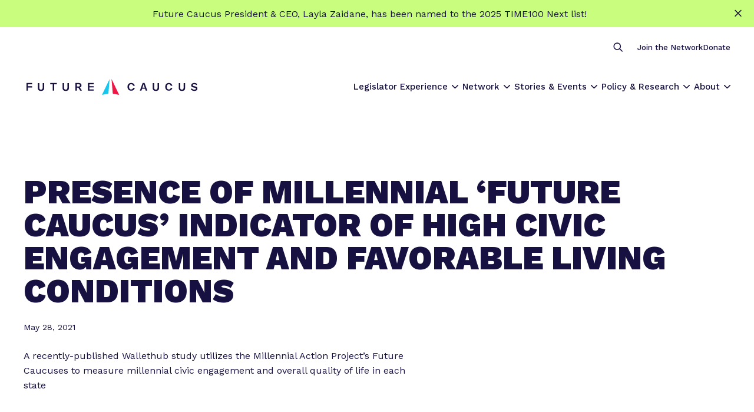

--- FILE ---
content_type: text/html; charset=UTF-8
request_url: https://futurecaucus.org/presence-of-millennial-future-caucus-indicator-of-high-civic-engagement-and-favorable-living-conditions/
body_size: 18893
content:
<!DOCTYPE html>
<html class="no-js ok-to-alert"
	lang="en-US">
<head>
	<meta charset="utf-8">
	<meta name="google" value="notranslate">
	<meta http-equiv="X-UA-Compatible" content="IE=edge">
	<meta name="viewport" content="width=device-width, initial-scale=1">
	<meta charset="UTF-8">
	<link rel="profile" href="https://gmpg.org/xfn/11">
	<meta name='robots' content='index, follow, max-image-preview:large, max-snippet:-1, max-video-preview:-1' />
	<style>img:is([sizes="auto" i], [sizes^="auto," i]) { contain-intrinsic-size: 3000px 1500px }</style>
	
	<title>Presence of Millennial &#039;Future Caucus&#039; Indicator of High Civic Engagement and Favorable Living Conditions - Future Caucus</title>
	<link rel="canonical" href="https://futurecaucus.org/presence-of-millennial-future-caucus-indicator-of-high-civic-engagement-and-favorable-living-conditions/" />
	<meta property="og:locale" content="en_US" />
	<meta property="og:type" content="article" />
	<meta property="og:title" content="Presence of Millennial &#039;Future Caucus&#039; Indicator of High Civic Engagement and Favorable Living Conditions - Future Caucus" />
	<meta property="og:description" content="A recently-published Wallethub study utilizes the Millennial Action Project’s Future Caucuses to measure millennial civic engagement and overall quality of life in each state" />
	<meta property="og:url" content="https://futurecaucus.org/presence-of-millennial-future-caucus-indicator-of-high-civic-engagement-and-favorable-living-conditions/" />
	<meta property="og:site_name" content="Future Caucus" />
	<meta property="article:publisher" content="http://www.facebook.com/MillennialActionProject" />
	<meta property="article:published_time" content="2021-05-28T14:49:03+00:00" />
	<meta property="article:modified_time" content="2023-10-27T18:35:17+00:00" />
	<meta property="og:image" content="http://futurecaucus.org/wp-content/uploads/2021/05/Untitled2Bdesign2B2882928129.png" />
	<meta property="og:image:width" content="500" />
	<meta property="og:image:height" content="500" />
	<meta property="og:image:type" content="image/png" />
	<meta name="author" content="hello@wideeyecreative.com" />
	<meta name="twitter:card" content="summary_large_image" />
	<meta name="twitter:creator" content="@mactionProject" />
	<meta name="twitter:site" content="@mactionProject" />
	<meta name="twitter:label1" content="Written by" />
	<meta name="twitter:data1" content="hello@wideeyecreative.com" />
	<meta name="twitter:label2" content="Est. reading time" />
	<meta name="twitter:data2" content="2 minutes" />
	<script type="application/ld+json" class="yoast-schema-graph">{"@context":"https://schema.org","@graph":[{"@type":"Article","@id":"https://futurecaucus.org/presence-of-millennial-future-caucus-indicator-of-high-civic-engagement-and-favorable-living-conditions/#article","isPartOf":{"@id":"https://futurecaucus.org/presence-of-millennial-future-caucus-indicator-of-high-civic-engagement-and-favorable-living-conditions/"},"author":{"name":"hello@wideeyecreative.com","@id":"https://futurecaucus.org/#/schema/person/e0a8049efc29acd5f25e30c53494d49e"},"headline":"Presence of Millennial &#8216;Future Caucus&#8217; Indicator of High Civic Engagement and Favorable Living Conditions","datePublished":"2021-05-28T14:49:03+00:00","dateModified":"2023-10-27T18:35:17+00:00","mainEntityOfPage":{"@id":"https://futurecaucus.org/presence-of-millennial-future-caucus-indicator-of-high-civic-engagement-and-favorable-living-conditions/"},"wordCount":394,"publisher":{"@id":"https://futurecaucus.org/#organization"},"image":{"@id":"https://futurecaucus.org/presence-of-millennial-future-caucus-indicator-of-high-civic-engagement-and-favorable-living-conditions/#primaryimage"},"thumbnailUrl":"https://futurecaucus.org/wp-content/uploads/2021/05/Untitled2Bdesign2B2882928129.png","keywords":["Front Page News","Press Release"],"inLanguage":"en-US"},{"@type":"WebPage","@id":"https://futurecaucus.org/presence-of-millennial-future-caucus-indicator-of-high-civic-engagement-and-favorable-living-conditions/","url":"https://futurecaucus.org/presence-of-millennial-future-caucus-indicator-of-high-civic-engagement-and-favorable-living-conditions/","name":"Presence of Millennial 'Future Caucus' Indicator of High Civic Engagement and Favorable Living Conditions - Future Caucus","isPartOf":{"@id":"https://futurecaucus.org/#website"},"primaryImageOfPage":{"@id":"https://futurecaucus.org/presence-of-millennial-future-caucus-indicator-of-high-civic-engagement-and-favorable-living-conditions/#primaryimage"},"image":{"@id":"https://futurecaucus.org/presence-of-millennial-future-caucus-indicator-of-high-civic-engagement-and-favorable-living-conditions/#primaryimage"},"thumbnailUrl":"https://futurecaucus.org/wp-content/uploads/2021/05/Untitled2Bdesign2B2882928129.png","datePublished":"2021-05-28T14:49:03+00:00","dateModified":"2023-10-27T18:35:17+00:00","breadcrumb":{"@id":"https://futurecaucus.org/presence-of-millennial-future-caucus-indicator-of-high-civic-engagement-and-favorable-living-conditions/#breadcrumb"},"inLanguage":"en-US","potentialAction":[{"@type":"ReadAction","target":["https://futurecaucus.org/presence-of-millennial-future-caucus-indicator-of-high-civic-engagement-and-favorable-living-conditions/"]}]},{"@type":"ImageObject","inLanguage":"en-US","@id":"https://futurecaucus.org/presence-of-millennial-future-caucus-indicator-of-high-civic-engagement-and-favorable-living-conditions/#primaryimage","url":"https://futurecaucus.org/wp-content/uploads/2021/05/Untitled2Bdesign2B2882928129.png","contentUrl":"https://futurecaucus.org/wp-content/uploads/2021/05/Untitled2Bdesign2B2882928129.png","width":500,"height":500,"caption":"exc-60b102a7149c743d7b9350a2"},{"@type":"BreadcrumbList","@id":"https://futurecaucus.org/presence-of-millennial-future-caucus-indicator-of-high-civic-engagement-and-favorable-living-conditions/#breadcrumb","itemListElement":[{"@type":"ListItem","position":1,"name":"Home","item":"https://futurecaucus.org/"},{"@type":"ListItem","position":2,"name":"Presence of Millennial &#8216;Future Caucus&#8217; Indicator of High Civic Engagement and Favorable Living Conditions"}]},{"@type":"WebSite","@id":"https://futurecaucus.org/#website","url":"https://futurecaucus.org/","name":"Future Caucus","description":"","publisher":{"@id":"https://futurecaucus.org/#organization"},"potentialAction":[{"@type":"SearchAction","target":{"@type":"EntryPoint","urlTemplate":"https://futurecaucus.org/?s={search_term_string}"},"query-input":"required name=search_term_string"}],"inLanguage":"en-US"},{"@type":"Organization","@id":"https://futurecaucus.org/#organization","name":"Future Caucus","url":"https://futurecaucus.org/","logo":{"@type":"ImageObject","inLanguage":"en-US","@id":"https://futurecaucus.org/#/schema/logo/image/","url":"https://futurecaucus.org/wp-content/uploads/2023/11/SocialShare-1200x630-1.jpg","contentUrl":"https://futurecaucus.org/wp-content/uploads/2023/11/SocialShare-1200x630-1.jpg","width":1200,"height":630,"caption":"Future Caucus"},"image":{"@id":"https://futurecaucus.org/#/schema/logo/image/"},"sameAs":["http://www.facebook.com/MillennialActionProject","https://twitter.com/mactionProject","https://www.instagram.com/mactionproject/","http://www.youtube.com/channel/UCl0lIfDeOiO3swDlAE3hRnw"]},{"@type":"Person","@id":"https://futurecaucus.org/#/schema/person/e0a8049efc29acd5f25e30c53494d49e","name":"hello@wideeyecreative.com","image":{"@type":"ImageObject","inLanguage":"en-US","@id":"https://futurecaucus.org/#/schema/person/image/","url":"https://secure.gravatar.com/avatar/e145e5e31311d10fe6704e74aed283ffe326e687076820bd99f27c421a825b83?s=96&d=mm&r=g","contentUrl":"https://secure.gravatar.com/avatar/e145e5e31311d10fe6704e74aed283ffe326e687076820bd99f27c421a825b83?s=96&d=mm&r=g","caption":"hello@wideeyecreative.com"},"url":"https://futurecaucus.org/author/hellowideeyecreative-com/"}]}</script>


<link rel='dns-prefetch' href='//fonts.googleapis.com' />
<!-- Global site tag (gtag.js) - Google Analytics --><script async src="https://www.googletagmanager.com/gtag/js?id=G-FSSWR69JZV"></script><script>window.dataLayer = window.dataLayer || [];function gtag(){dataLayer.push(arguments);}gtag('js', new Date());gtag('config', 'G-FSSWR69JZV');</script>				<link href="https://fonts.gstatic.com" rel="preconnect" as="style" crossorigin>
				<link rel='stylesheet' id='wp-block-library-css' href='https://futurecaucus.org/wp-includes/css/dist/block-library/style.min.css?ver=6.8.3' type='text/css' media='all' />
<style id='global-styles-inline-css' type='text/css'>
:root{--wp--preset--aspect-ratio--square: 1;--wp--preset--aspect-ratio--4-3: 4/3;--wp--preset--aspect-ratio--3-4: 3/4;--wp--preset--aspect-ratio--3-2: 3/2;--wp--preset--aspect-ratio--2-3: 2/3;--wp--preset--aspect-ratio--16-9: 16/9;--wp--preset--aspect-ratio--9-16: 9/16;--wp--preset--color--black: #000000;--wp--preset--color--cyan-bluish-gray: #abb8c3;--wp--preset--color--white: #ffffff;--wp--preset--color--pale-pink: #f78da7;--wp--preset--color--vivid-red: #cf2e2e;--wp--preset--color--luminous-vivid-orange: #ff6900;--wp--preset--color--luminous-vivid-amber: #fcb900;--wp--preset--color--light-green-cyan: #7bdcb5;--wp--preset--color--vivid-green-cyan: #00d084;--wp--preset--color--pale-cyan-blue: #8ed1fc;--wp--preset--color--vivid-cyan-blue: #0693e3;--wp--preset--color--vivid-purple: #9b51e0;--wp--preset--gradient--vivid-cyan-blue-to-vivid-purple: linear-gradient(135deg,rgba(6,147,227,1) 0%,rgb(155,81,224) 100%);--wp--preset--gradient--light-green-cyan-to-vivid-green-cyan: linear-gradient(135deg,rgb(122,220,180) 0%,rgb(0,208,130) 100%);--wp--preset--gradient--luminous-vivid-amber-to-luminous-vivid-orange: linear-gradient(135deg,rgba(252,185,0,1) 0%,rgba(255,105,0,1) 100%);--wp--preset--gradient--luminous-vivid-orange-to-vivid-red: linear-gradient(135deg,rgba(255,105,0,1) 0%,rgb(207,46,46) 100%);--wp--preset--gradient--very-light-gray-to-cyan-bluish-gray: linear-gradient(135deg,rgb(238,238,238) 0%,rgb(169,184,195) 100%);--wp--preset--gradient--cool-to-warm-spectrum: linear-gradient(135deg,rgb(74,234,220) 0%,rgb(151,120,209) 20%,rgb(207,42,186) 40%,rgb(238,44,130) 60%,rgb(251,105,98) 80%,rgb(254,248,76) 100%);--wp--preset--gradient--blush-light-purple: linear-gradient(135deg,rgb(255,206,236) 0%,rgb(152,150,240) 100%);--wp--preset--gradient--blush-bordeaux: linear-gradient(135deg,rgb(254,205,165) 0%,rgb(254,45,45) 50%,rgb(107,0,62) 100%);--wp--preset--gradient--luminous-dusk: linear-gradient(135deg,rgb(255,203,112) 0%,rgb(199,81,192) 50%,rgb(65,88,208) 100%);--wp--preset--gradient--pale-ocean: linear-gradient(135deg,rgb(255,245,203) 0%,rgb(182,227,212) 50%,rgb(51,167,181) 100%);--wp--preset--gradient--electric-grass: linear-gradient(135deg,rgb(202,248,128) 0%,rgb(113,206,126) 100%);--wp--preset--gradient--midnight: linear-gradient(135deg,rgb(2,3,129) 0%,rgb(40,116,252) 100%);--wp--preset--font-size--small: 13px;--wp--preset--font-size--medium: 20px;--wp--preset--font-size--large: 36px;--wp--preset--font-size--x-large: 42px;--wp--preset--spacing--20: 0.44rem;--wp--preset--spacing--30: 0.67rem;--wp--preset--spacing--40: 1rem;--wp--preset--spacing--50: 1.5rem;--wp--preset--spacing--60: 2.25rem;--wp--preset--spacing--70: 3.38rem;--wp--preset--spacing--80: 5.06rem;--wp--preset--shadow--natural: 6px 6px 9px rgba(0, 0, 0, 0.2);--wp--preset--shadow--deep: 12px 12px 50px rgba(0, 0, 0, 0.4);--wp--preset--shadow--sharp: 6px 6px 0px rgba(0, 0, 0, 0.2);--wp--preset--shadow--outlined: 6px 6px 0px -3px rgba(255, 255, 255, 1), 6px 6px rgba(0, 0, 0, 1);--wp--preset--shadow--crisp: 6px 6px 0px rgba(0, 0, 0, 1);}:where(body) { margin: 0; }.wp-site-blocks > .alignleft { float: left; margin-right: 2em; }.wp-site-blocks > .alignright { float: right; margin-left: 2em; }.wp-site-blocks > .aligncenter { justify-content: center; margin-left: auto; margin-right: auto; }:where(.is-layout-flex){gap: 0.5em;}:where(.is-layout-grid){gap: 0.5em;}.is-layout-flow > .alignleft{float: left;margin-inline-start: 0;margin-inline-end: 2em;}.is-layout-flow > .alignright{float: right;margin-inline-start: 2em;margin-inline-end: 0;}.is-layout-flow > .aligncenter{margin-left: auto !important;margin-right: auto !important;}.is-layout-constrained > .alignleft{float: left;margin-inline-start: 0;margin-inline-end: 2em;}.is-layout-constrained > .alignright{float: right;margin-inline-start: 2em;margin-inline-end: 0;}.is-layout-constrained > .aligncenter{margin-left: auto !important;margin-right: auto !important;}.is-layout-constrained > :where(:not(.alignleft):not(.alignright):not(.alignfull)){margin-left: auto !important;margin-right: auto !important;}body .is-layout-flex{display: flex;}.is-layout-flex{flex-wrap: wrap;align-items: center;}.is-layout-flex > :is(*, div){margin: 0;}body .is-layout-grid{display: grid;}.is-layout-grid > :is(*, div){margin: 0;}body{padding-top: 0px;padding-right: 0px;padding-bottom: 0px;padding-left: 0px;}a:where(:not(.wp-element-button)){text-decoration: underline;}:root :where(.wp-element-button, .wp-block-button__link){background-color: #32373c;border-width: 0;color: #fff;font-family: inherit;font-size: inherit;line-height: inherit;padding: calc(0.667em + 2px) calc(1.333em + 2px);text-decoration: none;}.has-black-color{color: var(--wp--preset--color--black) !important;}.has-cyan-bluish-gray-color{color: var(--wp--preset--color--cyan-bluish-gray) !important;}.has-white-color{color: var(--wp--preset--color--white) !important;}.has-pale-pink-color{color: var(--wp--preset--color--pale-pink) !important;}.has-vivid-red-color{color: var(--wp--preset--color--vivid-red) !important;}.has-luminous-vivid-orange-color{color: var(--wp--preset--color--luminous-vivid-orange) !important;}.has-luminous-vivid-amber-color{color: var(--wp--preset--color--luminous-vivid-amber) !important;}.has-light-green-cyan-color{color: var(--wp--preset--color--light-green-cyan) !important;}.has-vivid-green-cyan-color{color: var(--wp--preset--color--vivid-green-cyan) !important;}.has-pale-cyan-blue-color{color: var(--wp--preset--color--pale-cyan-blue) !important;}.has-vivid-cyan-blue-color{color: var(--wp--preset--color--vivid-cyan-blue) !important;}.has-vivid-purple-color{color: var(--wp--preset--color--vivid-purple) !important;}.has-black-background-color{background-color: var(--wp--preset--color--black) !important;}.has-cyan-bluish-gray-background-color{background-color: var(--wp--preset--color--cyan-bluish-gray) !important;}.has-white-background-color{background-color: var(--wp--preset--color--white) !important;}.has-pale-pink-background-color{background-color: var(--wp--preset--color--pale-pink) !important;}.has-vivid-red-background-color{background-color: var(--wp--preset--color--vivid-red) !important;}.has-luminous-vivid-orange-background-color{background-color: var(--wp--preset--color--luminous-vivid-orange) !important;}.has-luminous-vivid-amber-background-color{background-color: var(--wp--preset--color--luminous-vivid-amber) !important;}.has-light-green-cyan-background-color{background-color: var(--wp--preset--color--light-green-cyan) !important;}.has-vivid-green-cyan-background-color{background-color: var(--wp--preset--color--vivid-green-cyan) !important;}.has-pale-cyan-blue-background-color{background-color: var(--wp--preset--color--pale-cyan-blue) !important;}.has-vivid-cyan-blue-background-color{background-color: var(--wp--preset--color--vivid-cyan-blue) !important;}.has-vivid-purple-background-color{background-color: var(--wp--preset--color--vivid-purple) !important;}.has-black-border-color{border-color: var(--wp--preset--color--black) !important;}.has-cyan-bluish-gray-border-color{border-color: var(--wp--preset--color--cyan-bluish-gray) !important;}.has-white-border-color{border-color: var(--wp--preset--color--white) !important;}.has-pale-pink-border-color{border-color: var(--wp--preset--color--pale-pink) !important;}.has-vivid-red-border-color{border-color: var(--wp--preset--color--vivid-red) !important;}.has-luminous-vivid-orange-border-color{border-color: var(--wp--preset--color--luminous-vivid-orange) !important;}.has-luminous-vivid-amber-border-color{border-color: var(--wp--preset--color--luminous-vivid-amber) !important;}.has-light-green-cyan-border-color{border-color: var(--wp--preset--color--light-green-cyan) !important;}.has-vivid-green-cyan-border-color{border-color: var(--wp--preset--color--vivid-green-cyan) !important;}.has-pale-cyan-blue-border-color{border-color: var(--wp--preset--color--pale-cyan-blue) !important;}.has-vivid-cyan-blue-border-color{border-color: var(--wp--preset--color--vivid-cyan-blue) !important;}.has-vivid-purple-border-color{border-color: var(--wp--preset--color--vivid-purple) !important;}.has-vivid-cyan-blue-to-vivid-purple-gradient-background{background: var(--wp--preset--gradient--vivid-cyan-blue-to-vivid-purple) !important;}.has-light-green-cyan-to-vivid-green-cyan-gradient-background{background: var(--wp--preset--gradient--light-green-cyan-to-vivid-green-cyan) !important;}.has-luminous-vivid-amber-to-luminous-vivid-orange-gradient-background{background: var(--wp--preset--gradient--luminous-vivid-amber-to-luminous-vivid-orange) !important;}.has-luminous-vivid-orange-to-vivid-red-gradient-background{background: var(--wp--preset--gradient--luminous-vivid-orange-to-vivid-red) !important;}.has-very-light-gray-to-cyan-bluish-gray-gradient-background{background: var(--wp--preset--gradient--very-light-gray-to-cyan-bluish-gray) !important;}.has-cool-to-warm-spectrum-gradient-background{background: var(--wp--preset--gradient--cool-to-warm-spectrum) !important;}.has-blush-light-purple-gradient-background{background: var(--wp--preset--gradient--blush-light-purple) !important;}.has-blush-bordeaux-gradient-background{background: var(--wp--preset--gradient--blush-bordeaux) !important;}.has-luminous-dusk-gradient-background{background: var(--wp--preset--gradient--luminous-dusk) !important;}.has-pale-ocean-gradient-background{background: var(--wp--preset--gradient--pale-ocean) !important;}.has-electric-grass-gradient-background{background: var(--wp--preset--gradient--electric-grass) !important;}.has-midnight-gradient-background{background: var(--wp--preset--gradient--midnight) !important;}.has-small-font-size{font-size: var(--wp--preset--font-size--small) !important;}.has-medium-font-size{font-size: var(--wp--preset--font-size--medium) !important;}.has-large-font-size{font-size: var(--wp--preset--font-size--large) !important;}.has-x-large-font-size{font-size: var(--wp--preset--font-size--x-large) !important;}
:where(.wp-block-post-template.is-layout-flex){gap: 1.25em;}:where(.wp-block-post-template.is-layout-grid){gap: 1.25em;}
:where(.wp-block-columns.is-layout-flex){gap: 2em;}:where(.wp-block-columns.is-layout-grid){gap: 2em;}
:root :where(.wp-block-pullquote){font-size: 1.5em;line-height: 1.6;}
</style>
<link rel='stylesheet' id='theme_css-css' href='https://futurecaucus.org/wp-content/themes/heliotrope/assets/css/main-804b549ce3.rev.min.css?ver=v1' type='text/css' media='all' />
<link rel='stylesheet' id='google_fonts_defer-css' href='https://fonts.googleapis.com/css2?family=Work+Sans:ital,wght@0,400;0,500;0,600;0,900;1,400;1,500;1,600&#038;display=swap' type='text/css' media='print' onload="this.media='all'"/><noscript><link rel='stylesheet' id='google_fonts_defer-css' href='https://fonts.googleapis.com/css2?family=Work+Sans:ital,wght@0,400;0,500;0,600;0,900;1,400;1,500;1,600&#038;display=swap' type='text/css' media='all' />
</noscript>
<link rel='stylesheet' id='searchwp-forms-css' href='https://futurecaucus.org/wp-content/plugins/searchwp/assets/css/frontend/search-forms.css?ver=4.3.8' type='text/css' media='all' />
<link rel='stylesheet' id='searchwp-results-page-css' href='https://futurecaucus.org/wp-content/plugins/searchwp/assets/css/frontend/results-page.css?ver=4.3.8' type='text/css' media='all' />
<link rel='stylesheet' id='popup-maker-site-css' href='//futurecaucus.org/wp-content/uploads/pum/pum-site-styles.css?generated=1717559091&#038;ver=1.19.0' type='text/css' media='all' />
<script type="text/javascript" src="https://futurecaucus.org/wp-includes/js/jquery/jquery.min.js?ver=3.7.1" id="jquery-core-js"></script>
<script type="text/javascript" src="https://futurecaucus.org/wp-includes/js/jquery/jquery-migrate.min.js?ver=3.4.1" id="jquery-migrate-js"></script>
<link rel='shortlink' href='https://futurecaucus.org/?p=6637' />
<style type="text/css">.broken_link, a.broken_link {
	text-decoration: line-through;
}</style><link rel="icon" href="https://futurecaucus.org/wp-content/uploads/2023/11/cropped-favicon-300x300.png" sizes="32x32" />
<link rel="icon" href="https://futurecaucus.org/wp-content/uploads/2023/11/cropped-favicon-300x300.png" sizes="192x192" />
<link rel="apple-touch-icon" href="https://futurecaucus.org/wp-content/uploads/2023/11/cropped-favicon-300x300.png" />
<meta name="msapplication-TileImage" content="https://futurecaucus.org/wp-content/uploads/2023/11/cropped-favicon-300x300.png" />
		<style type="text/css" id="wp-custom-css">
			/* Popup Theme 13301: Website Default */
.pum-theme-13301, .pum-theme-cutting-edge { background-color: rgba( 0, 0, 0, 0.50 ) } 
.pum-theme-13301 .pum-container, .pum-theme-cutting-edge .pum-container { padding: 18px; border-radius: 0px; border: 7px solid #c9fd7e; box-shadow: 0px 10px 25px 0px rgba( 2, 2, 2, 0.50 ); background-color: rgba( 255, 255, 255, 1.00 ) } 
.pum-theme-13301 .pum-title, .pum-theme-cutting-edge .pum-title { color: #000000; text-align: center; text-shadow: 0px 0px 0px rgba( 2, 2, 2, 0.23 ); font-family: inherit; font-weight: 700; font-size: 26px; line-height: 28px } 
.pum-theme-13301 .pum-content, .pum-theme-cutting-edge .pum-content { color: #000000; font-family: inherit; font-weight: 400 } 
.pum-theme-13301 .pum-content + .pum-close, .pum-theme-cutting-edge .pum-content + .pum-close { position: absolute; height: 30px; width: 30px; left: auto; right: 0px; bottom: auto; top: 0px; padding: 0px; color: #000000; font-family: inherit; font-weight: 100; font-size: 30px; line-height: -1px; border: 1px none #ffffff; border-radius: 0px; box-shadow: -1px 1px 1px 0px rgba( 2, 2, 2, 0.10 ); text-shadow: -1px 1px 1px rgba( 0, 0, 0, 0.10 ); background-color: rgba( 201, 253, 126, 1.00 ) } 
		</style>
				<script>
		!function(){"use strict";const e=document.documentElement,t=e.style;e.className=e.className.replace("no-js","js");const n=()=>t.setProperty("--vh",.01*window.innerHeight+"px");n(),window.setVHUnit=n,window.llItems=[]}();		</script>
		</head>

<body class="wp-singular post-template-default single single-post postid-6637 single-format-standard wp-embed-responsive wp-theme-heliotrope has-pulldown-search" data-page-id="6637">

<script>
			if (sessionStorage.getItem('alert-closed')) {
			document.documentElement.classList.remove('ok-to-alert');
		}
		</script>


<div data-js-social-hide aria-live="assertive" role="alert" class="alert-bar alert-bar__top social-hide alert-bar--is-simple has-link " data-modifier="top" data-linksto="https://futurecaucus.org/future-caucus-president-ceo-layla-zaidane-named-to-time100-next-list/">
	<div class="alert-bar__simple">
		<div class="container">

				<p>Future Caucus President &amp; CEO, Layla Zaidane, has been named to the 2025 TIME100 Next list!</p>

		</div>
	</div>


			<a class="alert-bar__simple__link" href="https://futurecaucus.org/future-caucus-president-ceo-layla-zaidane-named-to-time100-next-list/"
			target="_blank" rel="nofollow noopener"		><span class="screen-reader-text">Learn more</span>
		</a>
		<button
		aria-label="Close alert"
		class="alert-bar__close
		"
	>
		<svg xmlns="http://www.w3.org/2000/svg" viewBox="0 0 15 15" fill="none"><path d="M13.48 2.58a.75.75 0 1 0-1.06-1.06L8.354 5.586a.5.5 0 0 1-.707 0L3.581 1.52a.75.75 0 0 0-1.06 1.06l4.065 4.066a.5.5 0 0 1 0 .708L2.52 11.419a.75.75 0 1 0 1.061 1.061l4.066-4.066a.5.5 0 0 1 .707 0l4.066 4.066a.75.75 0 0 0 1.06-1.06L9.416 7.353a.5.5 0 0 1 0-.708l4.066-4.065Z" fill="#161140"/></svg>	</button>
</div>

<div id="page" class="site-wrap">
	<a class="skip-link screen-reader-text" href="#content">Skip to content</a>
	<header id="masthead" data-js-social-hide class="site-header sticky-header">
	<div class="site-header__inner">
		<div class="container">
			<div class="site-header__row">
				<div class="site-header__item site-header__main-logo">
					<a class="site-header__item_inner" href="https://futurecaucus.org/" rel="home">
						<svg viewBox="0 0 323 30" fill="none" xmlns="http://www.w3.org/2000/svg"><g clip-path="url(#a)"><path d="M0 22.083h2.927v-6.008h7.906V13.69H2.927V9.885h7.906V7.5H0v14.583Zm30.885-5.613c0 1.218-.266 2.139-.769 2.733-.531.594-1.329.891-2.393.891-1.063 0-1.89-.297-2.393-.891-.531-.594-.768-1.515-.768-2.732V7.916h-2.895v8.733c0 1.93.502 3.415 1.536 4.395 1.034.98 2.541 1.456 4.52 1.456 1.98 0 3.487-.475 4.491-1.456 1.034-.98 1.536-2.435 1.536-4.395V7.916h-2.865v8.555ZM45 9.885h4.799v12.198h2.873V9.885H57.5V7.5H45v2.385Zm32.521 6.585c0 1.218-.266 2.139-.768 2.733-.532.594-1.33.891-2.393.891-1.064 0-1.89-.297-2.393-.891-.532-.594-.768-1.515-.768-2.732V7.916h-2.866v8.733c0 1.93.502 3.415 1.536 4.395 1.034.98 2.541 1.456 4.52 1.456 1.98 0 3.487-.475 4.491-1.456 1.034-.98 1.536-2.435 1.536-4.395V7.916h-2.865v8.555h-.03Zm25.209-1.3c.938-.756 1.392-1.843 1.392-3.262 0-1.328-.484-2.415-1.392-3.2-.938-.785-2.24-1.208-3.874-1.208H92.5v14.583h2.906v-5.646h2.814l3.481 5.646H105l-3.965-6.068c.666-.212 1.211-.484 1.695-.846Zm-2.24-1.51c-.423.362-1.09.543-1.937.543h-3.147V9.855h3.147c.878 0 1.514.181 1.937.544.424.362.636.905.636 1.66.03.725-.182 1.268-.636 1.6Zm15.76 8.423h10.833v-2.385h-7.993v-3.804h7.993v-2.295h-7.993V9.885h7.993V7.5H116.25v14.583ZM219.502 7.5l-5.335 14.583h2.954l1.266-3.623h5.697l1.235 3.623h3.015L222.999 7.5h-3.497Zm-.452 8.816 2.17-6.46 2.17 6.46h-4.34Zm28.471.154c0 1.218-.266 2.139-.768 2.733-.532.594-1.33.891-2.393.891-1.093 0-1.891-.297-2.393-.891-.532-.594-.768-1.515-.768-2.732V7.916h-2.866v8.733c0 1.93.502 3.415 1.536 4.395 1.034.98 2.541 1.456 4.52 1.456 1.98 0 3.487-.475 4.491-1.456 1.034-.98 1.536-2.435 1.536-4.395V7.916h-2.865v8.555h-.03Zm49.167 0c0 1.218-.266 2.139-.768 2.733-.532.594-1.33.891-2.393.891-1.093 0-1.891-.297-2.393-.891-.532-.594-.768-1.515-.768-2.732V7.916H287.5v8.733c0 1.93.502 3.415 1.536 4.395 1.034.98 2.541 1.456 4.52 1.456 1.98 0 3.487-.475 4.491-1.456 1.034-.98 1.536-2.435 1.536-4.395V7.916h-2.865v8.555h-.03Zm-95.376 1.045c-.303.732-.757 1.318-1.363 1.67-.606.38-1.302.556-2.15.556-.848 0-1.545-.176-2.15-.557-.606-.38-1.06-.937-1.363-1.669-.333-.732-.485-1.64-.485-2.694 0-1.083.152-1.962.485-2.723.303-.732.757-1.289 1.363-1.67.605-.38 1.302-.556 2.15-.556.848 0 1.575.176 2.15.556.606.381 1.03.938 1.363 1.67.061.175.121.351.182.556h3.089c-.151-.644-.333-1.23-.606-1.757-.575-1.084-1.363-1.933-2.423-2.518-1.029-.586-2.301-.879-3.725-.879-1.423 0-2.665.293-3.725.879-1.06.585-1.848 1.434-2.423 2.518-.575 1.083-.848 2.401-.848 3.895 0 1.493.273 2.81.848 3.894a6.175 6.175 0 0 0 2.423 2.519c1.06.586 2.302.878 3.725.878 1.454 0 2.696-.292 3.725-.878a6.175 6.175 0 0 0 2.423-2.519 6.361 6.361 0 0 0 .606-1.757h-3.089c-.03.235-.091.41-.182.586Zm70.934 0c-.294.732-.735 1.318-1.322 1.67-.587.38-1.263.556-2.085.556-.823 0-1.498-.176-2.085-.557-.588-.38-1.028-.937-1.322-1.669-.323-.732-.47-1.64-.47-2.694 0-1.083.147-1.962.47-2.723.294-.732.734-1.289 1.322-1.67.587-.38 1.262-.556 2.085-.556.822 0 1.527.176 2.085.556.587.381.998.938 1.322 1.67.058.175.117.351.176.556h2.995c-.147-.644-.323-1.23-.587-1.757-.558-1.084-1.322-1.933-2.35-2.518-.998-.586-2.232-.879-3.612-.879s-2.584.293-3.612.879c-1.028.585-1.792 1.434-2.35 2.518-.558 1.083-.822 2.401-.822 3.895 0 1.493.264 2.81.822 3.894.558 1.084 1.351 1.933 2.35 2.519 1.028.586 2.232.878 3.612.878 1.41 0 2.614-.292 3.612-.878.999-.586 1.792-1.435 2.35-2.519.264-.527.47-1.112.587-1.757h-2.966c-.059.235-.117.41-.205.586Zm49.679-2.047c-.601-.634-1.622-1.117-3.064-1.419l-2.765-.633c-.781-.182-1.322-.423-1.623-.695-.3-.302-.45-.633-.45-1.026 0-.362.09-.664.27-.935.18-.272.481-.483.902-.664.42-.151.931-.242 1.592-.242.932 0 1.773.181 2.464.543.571.272 1.082.695 1.563 1.268l1.652-1.901c-.601-.664-1.292-1.208-2.103-1.57-.992-.453-2.133-.694-3.456-.694-1.202 0-2.283.211-3.155.604-.901.392-1.562.935-2.043 1.63-.481.694-.691 1.448-.691 2.323 0 .694.15 1.328.481 1.841.3.514.781.936 1.382 1.268a7.906 7.906 0 0 0 2.163.785l3.005.694c.721.15 1.202.392 1.473.664.27.271.39.604.39.996s-.12.724-.33.996c-.211.271-.541.483-.992.603-.421.151-.961.212-1.562.212-.722 0-1.383-.09-2.014-.302-.631-.211-1.202-.483-1.682-.875a5.575 5.575 0 0 1-1.232-1.298l-1.683 1.992c.421.573.962 1.056 1.623 1.479a9.437 9.437 0 0 0 2.223 1.026c.841.241 1.773.362 2.765.362 1.171 0 2.193-.181 3.064-.543.872-.362 1.563-.876 2.074-1.57.511-.664.751-1.479.751-2.444-.06-.996-.361-1.811-.992-2.475Z" fill="#161140"/><path d="m157.142 0-2.317 27.5-12.1 2.5 14.417-30Z" fill="#18C5EC"/><path d="m160.766 0 2.317 27.5 12.101 2.5-14.418-30Z" fill="#EE1645"/></g><defs><clipPath id="a"><path fill="#fff" d="M0 0h322.917v30H0z"/></clipPath></defs></svg>					</a>
				</div>
									<nav
						class="site-header__item site-header__menu-section site-header__primary-menu "
						data-itemcount="0"
						data-textlength="0" role="navigation" aria-label="Primary Navigation"
					>
						<ol id="primary-navigation" class="menu site-header__item_inner has-dropdowns has-aria-dropdowns"><li id="menu-item-12692" class="menu-item menu-item-type-post_type menu-item-object-page menu-item-has-children menu-item-12692 top-level-menu-item" aria-haspopup="true"><a href="https://futurecaucus.org/legislator-experience/" class="top-level-nav-link">Legislator Experience</a><button class="sr-dropdown-button has-dropdown-trigger-indictator dropdown-trigger hover-target" aria-haspopup="true"><span class="screen-reader-text">Show submenu for &ldquo;Legislator Experience&rdquo;</span></button>
<ol class="sub-menu menu-odd  menu-depth-1" aria-hidden="true">
	<li id="menu-item-12693" class="menu-item menu-item-type-post_type menu-item-object-page menu-item-12693"><a href="https://futurecaucus.org/why-future-caucus/" class="nav-link sub-menu__nav-link">Why Future Caucus?</a></li>
	<li id="menu-item-12695" class="menu-item menu-item-type-post_type menu-item-object-page menu-item-12695"><a href="https://futurecaucus.org/innovation-lab/" class="nav-link sub-menu__nav-link">Modern Policymaking</a></li>
	<li id="menu-item-12777" class="menu-item menu-item-type-post_type menu-item-object-page menu-item-12777"><a href="https://futurecaucus.org/leadership-development/" class="nav-link sub-menu__nav-link">Leadership Development</a></li>
	<li id="menu-item-12697" class="menu-item menu-item-type-post_type menu-item-object-page menu-item-12697"><a href="https://futurecaucus.org/strategic-communications/" class="nav-link sub-menu__nav-link">Strategic Communications</a></li>
	<li id="menu-item-14652" class="menu-item menu-item-type-custom menu-item-object-custom menu-item-14652"><a href="https://futurecaucus.org/network/" class="nav-link sub-menu__nav-link">Build Your Network</a></li>
</ol>
</li>
<li id="menu-item-12699" class="menu-item menu-item-type-post_type menu-item-object-page menu-item-has-children menu-item-12699 top-level-menu-item" aria-haspopup="true"><a href="https://futurecaucus.org/network/" class="top-level-nav-link">Network</a><button class="sr-dropdown-button has-dropdown-trigger-indictator dropdown-trigger hover-target" aria-haspopup="true"><span class="screen-reader-text">Show submenu for &ldquo;Network&rdquo;</span></button>
<ol class="sub-menu menu-odd  menu-depth-1" aria-hidden="true">
	<li id="menu-item-12700" class="menu-item menu-item-type-custom menu-item-object-custom menu-item-12700"><a href="https://futurecaucus.org/future-caucus/congressional-future-caucus/" class="nav-link sub-menu__nav-link">Congressional Future Caucus</a></li>
	<li id="menu-item-12701" class="menu-item menu-item-type-custom menu-item-object-custom menu-item-12701"><a href="https://futurecaucus.org/future-caucus/state-future-caucus-network/" class="nav-link sub-menu__nav-link">State Future Caucus Network</a></li>
	<li id="menu-item-13117" class="menu-item menu-item-type-post_type menu-item-object-page menu-item-13117"><a href="https://futurecaucus.org/gen-z-legislators/" class="nav-link sub-menu__nav-link">Gen Z Lawmakers</a></li>
	<li id="menu-item-14516" class="menu-item menu-item-type-post_type menu-item-object-page menu-item-14516"><a href="https://futurecaucus.org/19th-collective/" class="nav-link sub-menu__nav-link">19th Collective</a></li>
</ol>
</li>
<li id="menu-item-12703" class="menu-item menu-item-type-post_type menu-item-object-page menu-item-has-children menu-item-12703 top-level-menu-item" aria-haspopup="true"><a href="https://futurecaucus.org/stories-events/" class="top-level-nav-link">Stories &#038; Events</a><button class="sr-dropdown-button has-dropdown-trigger-indictator dropdown-trigger hover-target" aria-haspopup="true"><span class="screen-reader-text">Show submenu for &ldquo;Stories &#038; Events&rdquo;</span></button>
<ol class="sub-menu menu-odd  menu-depth-1" aria-hidden="true">
	<li id="menu-item-14650" class="menu-item menu-item-type-post_type menu-item-object-page menu-item-14650"><a href="https://futurecaucus.org/storybank/" class="nav-link sub-menu__nav-link">Young Lawmakers’ Storybank</a></li>
	<li id="menu-item-12707" class="menu-item menu-item-type-post_type menu-item-object-page menu-item-12707"><a href="https://futurecaucus.org/in-the-news/" class="nav-link sub-menu__nav-link">In the News</a></li>
	<li id="menu-item-12706" class="menu-item menu-item-type-post_type menu-item-object-page menu-item-12706"><a href="https://futurecaucus.org/press-releases/" class="nav-link sub-menu__nav-link">Press Releases</a></li>
	<li id="menu-item-12705" class="menu-item menu-item-type-post_type menu-item-object-page menu-item-has-children menu-item-12705"><a href="https://futurecaucus.org/events/" class="nav-link sub-menu__nav-link">Events</a>
	<ol class="sub-menu menu-even sub-sub-menu menu-depth-2" >
		<li id="menu-item-14747" class="menu-item menu-item-type-post_type menu-item-object-page menu-item-14747"><a href="https://futurecaucus.org/future-summit-2025/" class="nav-link sub-menu__nav-link">Future Summit 2025</a></li>
		<li id="menu-item-12696" class="menu-item menu-item-type-post_type menu-item-object-page menu-item-12696"><a href="https://futurecaucus.org/future-caucus/rising-star-awards/" class="nav-link sub-menu__nav-link">Rising Star Awards</a></li>
	</ol>
</li>
</ol>
</li>
<li id="menu-item-12709" class="menu-item menu-item-type-post_type menu-item-object-page menu-item-has-children menu-item-12709 top-level-menu-item" aria-haspopup="true"><a href="https://futurecaucus.org/policy-and-research/" class="top-level-nav-link">Policy &#038; Research</a><button class="sr-dropdown-button has-dropdown-trigger-indictator dropdown-trigger hover-target" aria-haspopup="true"><span class="screen-reader-text">Show submenu for &ldquo;Policy &#038; Research&rdquo;</span></button>
<ol class="sub-menu menu-odd  menu-depth-1" aria-hidden="true">
	<li id="menu-item-12717" class="menu-item menu-item-type-post_type menu-item-object-page menu-item-12717"><a href="https://futurecaucus.org/legislative-victories/" class="nav-link sub-menu__nav-link">Legislative Victories</a></li>
	<li id="menu-item-14015" class="menu-item menu-item-type-post_type menu-item-object-page menu-item-14015"><a href="https://futurecaucus.org/young-people-in-politics/" class="nav-link sub-menu__nav-link">Young People in Politics</a></li>
	<li id="menu-item-12710" class="menu-item menu-item-type-post_type menu-item-object-page menu-item-has-children menu-item-12710"><a href="https://futurecaucus.org/innovation-lab/" class="nav-link sub-menu__nav-link">Innovation Lab</a>
	<ol class="sub-menu menu-even sub-sub-menu menu-depth-2" >
		<li id="menu-item-12792" class="menu-item menu-item-type-post_type menu-item-object-page menu-item-12792"><a href="https://futurecaucus.org/civic-innovation/" class="nav-link sub-menu__nav-link">Civic Innovation</a></li>
		<li id="menu-item-12788" class="menu-item menu-item-type-post_type menu-item-object-page menu-item-12788"><a href="https://futurecaucus.org/criminal-justice-reform/" class="nav-link sub-menu__nav-link">Criminal Justice Reform</a></li>
		<li id="menu-item-12791" class="menu-item menu-item-type-post_type menu-item-object-page menu-item-12791"><a href="https://futurecaucus.org/energy-environment/" class="nav-link sub-menu__nav-link">Energy &amp; Environment</a></li>
		<li id="menu-item-12793" class="menu-item menu-item-type-post_type menu-item-object-page menu-item-12793"><a href="https://futurecaucus.org/future-of-work/" class="nav-link sub-menu__nav-link">Future of Work</a></li>
		<li id="menu-item-12790" class="menu-item menu-item-type-post_type menu-item-object-page menu-item-12790"><a href="https://futurecaucus.org/healthcare/" class="nav-link sub-menu__nav-link">Healthcare</a></li>
		<li id="menu-item-12789" class="menu-item menu-item-type-post_type menu-item-object-page menu-item-12789"><a href="https://futurecaucus.org/housing/" class="nav-link sub-menu__nav-link">Housing</a></li>
	</ol>
</li>
	<li id="menu-item-14979" class="menu-item menu-item-type-custom menu-item-object-custom menu-item-has-children menu-item-14979"><a href="https://futurecaucus.org/innovation-fellowship/" class="nav-link sub-menu__nav-link">Policy Cohorts</a>
	<ol class="sub-menu menu-even sub-sub-menu menu-depth-2" >
		<li id="menu-item-14014" class="menu-item menu-item-type-post_type menu-item-object-page menu-item-14014"><a href="https://futurecaucus.org/innovation-fellowship/" class="nav-link sub-menu__nav-link">Innovation Fellowship</a></li>
		<li id="menu-item-14844" class="menu-item menu-item-type-post_type menu-item-object-page menu-item-14844"><a href="https://futurecaucus.org/national-task-force-on-state-ai-policy/" class="nav-link sub-menu__nav-link">National Task Force on State AI Policy</a></li>
	</ol>
</li>
</ol>
</li>
<li id="menu-item-12719" class="menu-item menu-item-type-post_type menu-item-object-page menu-item-has-children menu-item-12719 top-level-menu-item" aria-haspopup="true"><a href="https://futurecaucus.org/about-us/our-story/" class="top-level-nav-link">About</a><button class="sr-dropdown-button has-dropdown-trigger-indictator dropdown-trigger hover-target" aria-haspopup="true"><span class="screen-reader-text">Show submenu for &ldquo;About&rdquo;</span></button>
<ol class="sub-menu menu-odd  menu-depth-1" aria-hidden="true">
	<li id="menu-item-12723" class="menu-item menu-item-type-post_type menu-item-object-page menu-item-12723"><a href="https://futurecaucus.org/about-us/impact/" class="nav-link sub-menu__nav-link">Impact</a></li>
	<li id="menu-item-12721" class="menu-item menu-item-type-post_type menu-item-object-page menu-item-12721"><a href="https://futurecaucus.org/about-us/our-story/" class="nav-link sub-menu__nav-link">Our Story</a></li>
	<li id="menu-item-12720" class="menu-item menu-item-type-post_type menu-item-object-page menu-item-12720"><a href="https://futurecaucus.org/our-team/" class="nav-link sub-menu__nav-link">Our Team</a></li>
	<li id="menu-item-12702" class="menu-item menu-item-type-post_type menu-item-object-page menu-item-12702"><a href="https://futurecaucus.org/partners-and-sponsors/" class="nav-link sub-menu__nav-link">Partners &#038; Sponsors</a></li>
	<li id="menu-item-12722" class="menu-item menu-item-type-post_type menu-item-object-page menu-item-12722"><a href="https://futurecaucus.org/careers/" class="nav-link sub-menu__nav-link">Careers</a></li>
</ol>
</li>
</ol>					</nav>				
									<div class="site-header__top">
									<button class="site-header__item site-search-button js-toggle-site-search" role="button">
				<span class="nav__search-icon">
					<svg aria-hidden="true" viewBox="0 0 26 26" xmlns="http://www.w3.org/2000/svg"><path d="m19.173 16.942 6.45 6.366a1.256 1.256 0 0 1-.004 1.798 1.309 1.309 0 0 1-1.821.004l-6.45-6.366c-4.052 3.112-9.912 2.83-13.636-.845a10.098 10.098 0 0 1 0-14.413c4.033-3.98 10.572-3.98 14.605 0a10.095 10.095 0 0 1 .856 13.456Zm-2.682-.845a7.573 7.573 0 0 0 0-10.81c-3.024-2.985-7.928-2.985-10.953 0a7.573 7.573 0 0 0 0 10.81c3.025 2.985 7.929 2.985 10.953 0Z" fill="currentColor"/></svg>					<span class="screen-reader-text">Open search</span>
				</span>
						<span class="nav__close-icon">
					<svg xmlns="http://www.w3.org/2000/svg" viewBox="0 0 15 15" fill="none"><path d="M13.48 2.58a.75.75 0 1 0-1.06-1.06L8.354 5.586a.5.5 0 0 1-.707 0L3.581 1.52a.75.75 0 0 0-1.06 1.06l4.065 4.066a.5.5 0 0 1 0 .708L2.52 11.419a.75.75 0 1 0 1.061 1.061l4.066-4.066a.5.5 0 0 1 .707 0l4.066 4.066a.75.75 0 0 0 1.06-1.06L9.416 7.353a.5.5 0 0 1 0-.708l4.066-4.065Z" fill="#161140"/></svg>					<span class="screen-reader-text">Close search</span>
				</span>
					</button>
										<nav class="site-header__item site-header__menu-section site-header__secondary-menu "
							data-itemcount="0"
							data-textlength="0" role="navigation" aria-label="Secondary Navigation">
						<ol id="secondary-navigation" class="menu site-header__item_inner"><li id="menu-item-12724" class="menu-item menu-item-type-post_type menu-item-object-page menu-item-12724 top-level-menu-item"><a href="https://futurecaucus.org/join-the-network/" class="top-level-nav-link">Join the Network</a></li>
<li id="menu-item-12725" class="menu-item menu-item-type-post_type menu-item-object-page menu-item-12725 top-level-menu-item"><a href="https://futurecaucus.org/donate/" class="top-level-nav-link">Donate</a></li>
</ol>					</nav>
								</div>

				<div class="site-header__item mobile-menu-toggle">
					<a href="#primary-footer-menu-section" class="mobile-menu-toggle__control js-mobile-menu-control js-open-main-menu" role="button" aria-labelledby="mm-label"
					>
				<span id="mm-label" class="hamburger-control__label">
				<span class="hamburger-control__open-label">
					<span class="screen-reader-text">Site Menu</span>
				</span>
				<span class="hamburger-control__close-label" aria-hidden="true">
					<span class="screen-reader-text">Close Menu</span>
				</span>
				</span>
						<span class="hamburger-control" aria-hidden="true">
				<span class="hamburger-control__inner"></span>
				</span>
					</a>
				</div>
			</div>
		</div>
	</div>
</header>
	<main class="site-main">

<article class="single post-6637 post type-post status-publish format-standard has-post-thumbnail hentry content_type-press-statement">
	
<div id="post-topper-6637" class="post-topper">
	<div class="container">
		
		<h1 class="h1 post-topper__title">
			Presence of Millennial &#8216;Future Caucus&#8217; Indicator of High Civic Engagement and Favorable Living Conditions		</h1>

				
		<p class="post-topper__date">
							May 28, 2021						
		</p>
		
					<div class="post-topper__text">
				<p class="">A recently-published Wallethub study utilizes the Millennial Action Project’s Future Caucuses to measure millennial civic engagement and overall quality of life in each state</p>
			</div>
				
					<figure>
				<img width="2400" height="1350" src="https://futurecaucus.org/wp-content/uploads/2021/05/Untitled2Bdesign2B2882928129-2400x1350.png" class="attachment-large_letterbox size-large_letterbox wp-post-image" alt="" decoding="async" fetchpriority="high" srcset="https://futurecaucus.org/wp-content/uploads/2021/05/Untitled2Bdesign2B2882928129-2400x1350.png 2400w, https://futurecaucus.org/wp-content/uploads/2021/05/Untitled2Bdesign2B2882928129-304x171.png 304w, https://futurecaucus.org/wp-content/uploads/2021/05/Untitled2Bdesign2B2882928129-608x342.png 608w, https://futurecaucus.org/wp-content/uploads/2021/05/Untitled2Bdesign2B2882928129-1200x675.png 1200w" sizes="(max-width: 2400px) 100vw, 2400px" />			</figure>
		
	</div>
</div>
		

		<section id="content">
			<div class="gutenberg-content">
				
<p>FOR IMMEDIATE RELEASE:</p>



<p>May 28, 2021</p>



<p>
</p>



<p>PRESS CONTACT:</p>



<p>Stacy Lewis</p>



<p><a href="/cdn-cgi/l/email-protection#d2a1a6b3b1ab92bfbbbebeb7bcbcbbb3beb3b1a6bbbdbcfcbda0b5"><span style="text-decoration:underline"><span class="__cf_email__" data-cfemail="ff8c8b9e9c86bf929693939a9191969e939e9c8b969091d1908d98">[email&#160;protected]</span></span></a></p>



<p></p>



<p class="has-text-align-center"><em>A recently published Wallethub study utilizes the Millennial Action Project’s Future Caucuses to measure millennial civic engagement and overall quality of life in each state</em></p>



<p>WASHINGTON — On May 25th, personal finance website Wallethub released a study ranking all 50 states and Washington, D.C. according to the quality of living situation they provide for millennials. According to the study, Millennial quality of life is positively impacted by the presence of a <a href="https://futurecaucus.org/"><span style="text-decoration:underline">Millennial Action Project</span></a> (MAP) Future Caucus.&nbsp;</p>



<p>MAP hosts bipartisan Future Caucuses in Congress and 31 state legislatures, comprising a nationwide network of over 1,600 young lawmakers. These caucuses bring together legislators aged 45 and under from across the political spectrum to engage in collaborative policy innovation on the most pressing issues facing America’s young generations.&nbsp;</p>



<p>The Wallethub study, “<a href="https://wallethub.com/edu/best-states-for-millennials/33371"><span style="text-decoration:underline">2021’s Best &amp; Worst States for Millennials</span></a>,” used 34 metrics measuring affordability, education and health, quality of life, economic health, and civic engagement for each state’s millennial population.</p>



<p>MAP was a core source of data for the study. One of the three metrics used to quantify millennial civic engagement was the presence or absence of a <a href="https://futurecaucus.org/state-future-caucuses"><span style="text-decoration:underline">Future Caucus</span></a> in the state’s legislature. States with a Future Caucus were scored significantly higher in civic engagement and overall quality of life for millennials.</p>



<p>By including Future Caucuses as an indicator for millennial civic engagement and quality of life, the study illustrates a growing acknowledgement of the importance of millennial representation and leadership in politics. MAP is at the forefront of this movement, stewarding the next generation of leaders to transcend partisanship and build a new politics of empathy, civility, and solutions-oriented policymaking.</p>



<p>To learn more about the Millennial Action Project or the State Future Caucus Network, reach out to Stacy Lewis at <a href="/cdn-cgi/l/email-protection#42313623213b022f2b2e2e272c2c2b232e2321362b2d2c6c2d3025"><span style="text-decoration:underline"><span class="__cf_email__" data-cfemail="0f7c7b6e6c764f626663636a6161666e636e6c7b66606121607d68">[email&#160;protected]</span></span></a>.&nbsp;</p>



<p></p>



<p class="has-text-align-center">#####</p>



<p></p>



<p><em>The Millennial Action Project (MAP) is the largest nonpartisan organization of millennial elected officials in the U.S., dedicated to activating young leaders to bridge the partisan divide and transform American politics. As a 501(c)(3) organization, MAP has established bipartisan Future Caucuses in 31 state legislatures, launched the first-ever bipartisan caucus for young members of Congress, and engages over 1,500 young legislators across the country to work on future-oriented policy solutions. More info available at:</em><a href="https://futurecaucus.org/"><span style="text-decoration:underline"><em> futurecaucus.org</em></span></a><em>.</em></p>
			</div>
		</section>

		<div class="container">
	<nav class="next-prev ">
		<div class="next-prev__container">


			
				<div class="next-prev__item next-prev__next ">
										<div class="visual-text" aria-hidden="true">
						<div class="h6">
							Next							<span class="screen-reader-text"> Post</span>
						</div>
						<div class="next-prev__title_cont">
							<h3 class="next-prev__title h5">Statement on the January <span class="dewidow">6th commission</span></h3>
							<svg width="21" height="12" fill="none" xmlns="http://www.w3.org/2000/svg"><path d="M1.5 5.25a.75.75 0 0 0 0 1.5v-1.5Zm18.53 1.28a.75.75 0 0 0 0-1.06L15.257.697a.75.75 0 0 0-1.06 1.06L18.439 6l-4.242 4.243a.75.75 0 0 0 1.06 1.06L20.03 6.53ZM1.5 6.75h18v-1.5h-18v1.5Z" fill="#161140"/></svg>						</div>
					</div>

					<a href="https://futurecaucus.org/statement-on-the-january-6th-commission/" class="overlay-link"><span class="screen-reader-text">Next Post: Statement on the January 6th commission</span></a>
				</div><!-- .next-post -->
			
		</div>
	</nav>
</div>
		
<div id="global-cta-block_f45c2a2b4cb77bb999cce1a6ff4aebad" class="wp-block global-cta" data-waypoint=".2">
	<div class="global-cta__content">
		<div class="container">

						<div class="global-cta__images">
				<img width="640" height="800" src="https://futurecaucus.org/wp-content/uploads/2023/11/Rep._Maxwell_Frost_-_118th_Congress-1-scaled.jpg" class="attachment-large size-large" alt="" decoding="async" loading="lazy" srcset="https://futurecaucus.org/wp-content/uploads/2023/11/Rep._Maxwell_Frost_-_118th_Congress-1-scaled.jpg 2048w, https://futurecaucus.org/wp-content/uploads/2023/11/Rep._Maxwell_Frost_-_118th_Congress-1-312x390.jpg 312w, https://futurecaucus.org/wp-content/uploads/2023/11/Rep._Maxwell_Frost_-_118th_Congress-1-624x780.jpg 624w, https://futurecaucus.org/wp-content/uploads/2023/11/Rep._Maxwell_Frost_-_118th_Congress-1-1008x1260.jpg 1008w, https://futurecaucus.org/wp-content/uploads/2023/11/Rep._Maxwell_Frost_-_118th_Congress-1-1248x1560.jpg 1248w, https://futurecaucus.org/wp-content/uploads/2023/11/Rep._Maxwell_Frost_-_118th_Congress-1-1530x1912.jpg 1530w, https://futurecaucus.org/wp-content/uploads/2023/11/Rep._Maxwell_Frost_-_118th_Congress-1-240x300.jpg 240w" sizes="auto, (max-width: 640px) 100vw, 640px" /><img width="300" height="375" src="https://futurecaucus.org/wp-content/uploads/2023/11/Sara_Jacobs_117th_U.S_Congress.jpg" class="attachment-large size-large" alt="Rep. Sara Jacobs" decoding="async" loading="lazy" srcset="https://futurecaucus.org/wp-content/uploads/2023/11/Sara_Jacobs_117th_U.S_Congress.jpg 300w, https://futurecaucus.org/wp-content/uploads/2023/11/Sara_Jacobs_117th_U.S_Congress-240x300.jpg 240w" sizes="auto, (max-width: 300px) 100vw, 300px" /><img width="640" height="800" src="https://futurecaucus.org/wp-content/uploads/2023/10/Blake_Moore_117th_U.S_Congress.jpg" class="attachment-large size-large" alt="" decoding="async" loading="lazy" srcset="https://futurecaucus.org/wp-content/uploads/2023/10/Blake_Moore_117th_U.S_Congress.jpg 1000w, https://futurecaucus.org/wp-content/uploads/2023/10/Blake_Moore_117th_U.S_Congress-312x390.jpg 312w, https://futurecaucus.org/wp-content/uploads/2023/10/Blake_Moore_117th_U.S_Congress-624x780.jpg 624w, https://futurecaucus.org/wp-content/uploads/2023/10/Blake_Moore_117th_U.S_Congress-240x300.jpg 240w" sizes="auto, (max-width: 640px) 100vw, 640px" /><img width="640" height="685" src="https://futurecaucus.org/wp-content/uploads/2023/11/Daniel_Pae-scaled.jpg" class="attachment-large size-large" alt="" decoding="async" loading="lazy" /><img width="386" height="386" src="https://futurecaucus.org/wp-content/uploads/2023/11/Natalie_Murdock-e1699212914447.jpg" class="attachment-large size-large" alt="" decoding="async" loading="lazy" srcset="https://futurecaucus.org/wp-content/uploads/2023/11/Natalie_Murdock-e1699212914447.jpg 386w, https://futurecaucus.org/wp-content/uploads/2023/11/Natalie_Murdock-e1699212914447-300x300.jpg 300w, https://futurecaucus.org/wp-content/uploads/2023/11/Natalie_Murdock-e1699212914447-600x600.jpg 600w, https://futurecaucus.org/wp-content/uploads/2023/11/Natalie_Murdock-e1699212914447-1200x1200.jpg 1200w" sizes="auto, (max-width: 386px) 100vw, 386px" /><img width="640" height="563" src="https://futurecaucus.org/wp-content/uploads/2023/11/Alexis-Calatayud.jpeg" class="attachment-large size-large" alt="" decoding="async" loading="lazy" srcset="https://futurecaucus.org/wp-content/uploads/2023/11/Alexis-Calatayud.jpeg 1280w, https://futurecaucus.org/wp-content/uploads/2023/11/Alexis-Calatayud-390x343.jpeg 390w, https://futurecaucus.org/wp-content/uploads/2023/11/Alexis-Calatayud-780x686.jpeg 780w, https://futurecaucus.org/wp-content/uploads/2023/11/Alexis-Calatayud-1260x1107.jpeg 1260w, https://futurecaucus.org/wp-content/uploads/2023/11/Alexis-Calatayud-300x264.jpeg 300w" sizes="auto, (max-width: 640px) 100vw, 640px" />			</div>
			
				<div class="global-cta__text">
				<h2 class="h2 global-cta__title">
					Join <span>1,900+</span> BIPARTISAN LEADERS NATIONWIDE

				</h2>

									<p>
						Be a part of a network of lawmakers committed to governing effectively, passing more representative public policy, and increasing public trust in democracy.					</p>
				
								<div class="global-cta__links">
						<a class="btn btn--outline" href="https://futurecaucus.org/join-the-network/"  >
		<span>Join the Network	</span>
		
	</a>
		<a class="link" href="https://futurecaucus.org/join-the-movement/"  >
		<span>Not a legislator?	</span>
		<svg width="21" height="12" fill="none" xmlns="http://www.w3.org/2000/svg"><path d="M1.5 5.25a.75.75 0 0 0 0 1.5v-1.5Zm18.53 1.28a.75.75 0 0 0 0-1.06L15.257.697a.75.75 0 0 0-1.06 1.06L18.439 6l-4.242 4.243a.75.75 0 0 0 1.06 1.06L20.03 6.53ZM1.5 6.75h18v-1.5h-18v1.5Z" fill="#161140"/></svg>
	</a>
					</div>
							</div>

		</div>
	</div>
</div>
</article><!-- .site-main -->


</main>

	<footer id="colophon" class="site-footer social-hide body-copy " data-js-social-hide>
		<div class="container">
							<section id="primary-footer-menu-section" class="site-footer__primary-nav-section">
					<nav class="site-footer__primary-nav" aria-label="Primary Footer Navigation" role="navigation">
					<ol id="primary-navigation-footer" class=""><li id="menu-item-12728" class="menu-item menu-item-type-post_type menu-item-object-page menu-item-has-children menu-item-12728 top-level-menu-item"><a href="https://futurecaucus.org/legislator-experience/">Legislator Experience</a>
<ul class="sub-menu">
	<li id="menu-item-12729" class="menu-item menu-item-type-post_type menu-item-object-page menu-item-12729"><a href="https://futurecaucus.org/why-future-caucus/">Why Future Caucus?</a></li>
	<li id="menu-item-12730" class="menu-item menu-item-type-post_type menu-item-object-page menu-item-12730"><a href="https://futurecaucus.org/leadership-development/">Leadership Development</a></li>
	<li id="menu-item-12778" class="menu-item menu-item-type-post_type menu-item-object-page menu-item-12778"><a href="https://futurecaucus.org/leadership-development/future-summit/">Future Summit</a></li>
	<li id="menu-item-12731" class="menu-item menu-item-type-post_type menu-item-object-page menu-item-12731"><a href="https://futurecaucus.org/innovation-lab/">Innovation Lab</a></li>
	<li id="menu-item-14517" class="menu-item menu-item-type-post_type menu-item-object-page menu-item-14517"><a href="https://futurecaucus.org/19th-collective/">19th Collective</a></li>
	<li id="menu-item-12736" class="menu-item menu-item-type-post_type menu-item-object-page menu-item-12736"><a href="https://futurecaucus.org/future-caucus/rising-star-awards/">Rising Star Awards</a></li>
	<li id="menu-item-12735" class="menu-item menu-item-type-post_type menu-item-object-page menu-item-12735"><a href="https://futurecaucus.org/strategic-communications/">Strategic Communications</a></li>
	<li id="menu-item-12733" class="menu-item menu-item-type-post_type menu-item-object-page menu-item-12733"><a href="https://futurecaucus.org/join-the-network/">Join the Network</a></li>
</ul>
</li>
<li id="menu-item-12739" class="menu-item menu-item-type-post_type menu-item-object-page menu-item-has-children menu-item-12739 top-level-menu-item"><a href="https://futurecaucus.org/network/">Network</a>
<ul class="sub-menu">
	<li id="menu-item-12740" class="menu-item menu-item-type-custom menu-item-object-custom menu-item-12740"><a href="https://futurecaucus.org/future-caucus/congressional-future-caucus/">Congressional Future Caucus</a></li>
	<li id="menu-item-12741" class="menu-item menu-item-type-custom menu-item-object-custom menu-item-12741"><a href="https://futurecaucus.org/future-caucus/state-future-caucus-network/">State Future Caucus Network</a></li>
	<li id="menu-item-13116" class="menu-item menu-item-type-post_type menu-item-object-page menu-item-13116"><a href="https://futurecaucus.org/gen-z-legislators/">Gen Z Lawmakers</a></li>
</ul>
</li>
<li id="menu-item-12737" class="menu-item menu-item-type-post_type menu-item-object-page menu-item-has-children menu-item-12737 top-level-menu-item"><a href="https://futurecaucus.org/stories-events/">Stories &#038; Events</a>
<ul class="sub-menu">
	<li id="menu-item-12744" class="menu-item menu-item-type-post_type menu-item-object-page menu-item-12744"><a href="https://futurecaucus.org/lawmakers-storybank/">Young Lawmakers&#8217; Storybank</a></li>
	<li id="menu-item-12746" class="menu-item menu-item-type-post_type menu-item-object-page menu-item-12746"><a href="https://futurecaucus.org/events/">Events</a></li>
	<li id="menu-item-12747" class="menu-item menu-item-type-post_type menu-item-object-page menu-item-12747"><a href="https://futurecaucus.org/in-the-news/">In the News</a></li>
	<li id="menu-item-12748" class="menu-item menu-item-type-post_type menu-item-object-page menu-item-12748"><a href="https://futurecaucus.org/press-releases/">Press Releases</a></li>
</ul>
</li>
<li id="menu-item-12749" class="menu-item menu-item-type-post_type menu-item-object-page menu-item-has-children menu-item-12749 top-level-menu-item"><a href="https://futurecaucus.org/policy-and-research/">Policy &#038; Research</a>
<ul class="sub-menu">
	<li id="menu-item-12732" class="menu-item menu-item-type-post_type menu-item-object-page menu-item-12732"><a href="https://futurecaucus.org/innovation-lab/">Innovation Lab</a></li>
	<li id="menu-item-12750" class="menu-item menu-item-type-post_type menu-item-object-page menu-item-12750"><a href="https://futurecaucus.org/legislative-victories/">Legislative Victories</a></li>
	<li id="menu-item-12745" class="menu-item menu-item-type-post_type menu-item-object-page menu-item-12745"><a href="https://futurecaucus.org/young-people-in-politics-3/">Young People in Politics</a></li>
</ul>
</li>
<li id="menu-item-12752" class="menu-item menu-item-type-post_type menu-item-object-page menu-item-has-children menu-item-12752 top-level-menu-item"><a href="https://futurecaucus.org/about-us/our-story/">About</a>
<ul class="sub-menu">
	<li id="menu-item-12738" class="menu-item menu-item-type-post_type menu-item-object-page menu-item-12738"><a href="https://futurecaucus.org/about-us/impact/">Impact</a></li>
	<li id="menu-item-12753" class="menu-item menu-item-type-post_type menu-item-object-page menu-item-12753"><a href="https://futurecaucus.org/about-us/our-story/">Our Story</a></li>
	<li id="menu-item-12751" class="menu-item menu-item-type-post_type menu-item-object-page menu-item-12751"><a href="https://futurecaucus.org/our-team/">Our Team</a></li>
	<li id="menu-item-12742" class="menu-item menu-item-type-post_type menu-item-object-page menu-item-12742"><a href="https://futurecaucus.org/partners-and-sponsors/">Partners &#038; Sponsors</a></li>
	<li id="menu-item-12754" class="menu-item menu-item-type-post_type menu-item-object-page menu-item-12754"><a href="https://futurecaucus.org/careers/">Careers</a></li>
</ul>
</li>
<li id="menu-item-4075" class="menu-item menu-item-type-custom menu-item-object-custom menu-item-has-children menu-item-4075 top-level-menu-item"><a href="#">Other</a>
<ul class="sub-menu">
	<li id="menu-item-12734" class="menu-item menu-item-type-post_type menu-item-object-page menu-item-12734"><a href="https://futurecaucus.org/donate/">Donate</a></li>
	<li id="menu-item-13312" class="menu-item menu-item-type-custom menu-item-object-custom menu-item-13312"><a href="https://www.guidestar.org/profile/shared/89146843-2918-429e-9f87-7f47cd878b4f">Guidestar Profile</a></li>
	<li id="menu-item-4078" class="btn-link menu-item menu-item-type-custom menu-item-object-custom menu-item-4078"><a href="https://futurecaucus.org/join-the-movement/">Subscribe</a></li>
</ul>
</li>
</ol>					</nav>
				</section>
			
			<div class="site-footer__bottom">

				<div class="site-footer__bottom-left">

					<a class="site-footer__logo" href="https://futurecaucus.org/" rel="home">
						<svg viewBox="0 0 323 30" fill="none" xmlns="http://www.w3.org/2000/svg"><g clip-path="url(#a)"><path d="M0 22.083h2.927v-6.008h7.906V13.69H2.927V9.885h7.906V7.5H0v14.583Zm30.885-5.613c0 1.218-.266 2.139-.769 2.733-.531.594-1.329.891-2.393.891-1.063 0-1.89-.297-2.393-.891-.531-.594-.768-1.515-.768-2.732V7.916h-2.895v8.733c0 1.93.502 3.415 1.536 4.395 1.034.98 2.541 1.456 4.52 1.456 1.98 0 3.487-.475 4.491-1.456 1.034-.98 1.536-2.435 1.536-4.395V7.916h-2.865v8.555ZM45 9.885h4.799v12.198h2.873V9.885H57.5V7.5H45v2.385Zm32.521 6.585c0 1.218-.266 2.139-.768 2.733-.532.594-1.33.891-2.393.891-1.064 0-1.89-.297-2.393-.891-.532-.594-.768-1.515-.768-2.732V7.916h-2.866v8.733c0 1.93.502 3.415 1.536 4.395 1.034.98 2.541 1.456 4.52 1.456 1.98 0 3.487-.475 4.491-1.456 1.034-.98 1.536-2.435 1.536-4.395V7.916h-2.865v8.555h-.03Zm25.209-1.3c.938-.756 1.392-1.843 1.392-3.262 0-1.328-.484-2.415-1.392-3.2-.938-.785-2.24-1.208-3.874-1.208H92.5v14.583h2.906v-5.646h2.814l3.481 5.646H105l-3.965-6.068c.666-.212 1.211-.484 1.695-.846Zm-2.24-1.51c-.423.362-1.09.543-1.937.543h-3.147V9.855h3.147c.878 0 1.514.181 1.937.544.424.362.636.905.636 1.66.03.725-.182 1.268-.636 1.6Zm15.76 8.423h10.833v-2.385h-7.993v-3.804h7.993v-2.295h-7.993V9.885h7.993V7.5H116.25v14.583ZM219.502 7.5l-5.335 14.583h2.954l1.266-3.623h5.697l1.235 3.623h3.015L222.999 7.5h-3.497Zm-.452 8.816 2.17-6.46 2.17 6.46h-4.34Zm28.471.154c0 1.218-.266 2.139-.768 2.733-.532.594-1.33.891-2.393.891-1.093 0-1.891-.297-2.393-.891-.532-.594-.768-1.515-.768-2.732V7.916h-2.866v8.733c0 1.93.502 3.415 1.536 4.395 1.034.98 2.541 1.456 4.52 1.456 1.98 0 3.487-.475 4.491-1.456 1.034-.98 1.536-2.435 1.536-4.395V7.916h-2.865v8.555h-.03Zm49.167 0c0 1.218-.266 2.139-.768 2.733-.532.594-1.33.891-2.393.891-1.093 0-1.891-.297-2.393-.891-.532-.594-.768-1.515-.768-2.732V7.916H287.5v8.733c0 1.93.502 3.415 1.536 4.395 1.034.98 2.541 1.456 4.52 1.456 1.98 0 3.487-.475 4.491-1.456 1.034-.98 1.536-2.435 1.536-4.395V7.916h-2.865v8.555h-.03Zm-95.376 1.045c-.303.732-.757 1.318-1.363 1.67-.606.38-1.302.556-2.15.556-.848 0-1.545-.176-2.15-.557-.606-.38-1.06-.937-1.363-1.669-.333-.732-.485-1.64-.485-2.694 0-1.083.152-1.962.485-2.723.303-.732.757-1.289 1.363-1.67.605-.38 1.302-.556 2.15-.556.848 0 1.575.176 2.15.556.606.381 1.03.938 1.363 1.67.061.175.121.351.182.556h3.089c-.151-.644-.333-1.23-.606-1.757-.575-1.084-1.363-1.933-2.423-2.518-1.029-.586-2.301-.879-3.725-.879-1.423 0-2.665.293-3.725.879-1.06.585-1.848 1.434-2.423 2.518-.575 1.083-.848 2.401-.848 3.895 0 1.493.273 2.81.848 3.894a6.175 6.175 0 0 0 2.423 2.519c1.06.586 2.302.878 3.725.878 1.454 0 2.696-.292 3.725-.878a6.175 6.175 0 0 0 2.423-2.519 6.361 6.361 0 0 0 .606-1.757h-3.089c-.03.235-.091.41-.182.586Zm70.934 0c-.294.732-.735 1.318-1.322 1.67-.587.38-1.263.556-2.085.556-.823 0-1.498-.176-2.085-.557-.588-.38-1.028-.937-1.322-1.669-.323-.732-.47-1.64-.47-2.694 0-1.083.147-1.962.47-2.723.294-.732.734-1.289 1.322-1.67.587-.38 1.262-.556 2.085-.556.822 0 1.527.176 2.085.556.587.381.998.938 1.322 1.67.058.175.117.351.176.556h2.995c-.147-.644-.323-1.23-.587-1.757-.558-1.084-1.322-1.933-2.35-2.518-.998-.586-2.232-.879-3.612-.879s-2.584.293-3.612.879c-1.028.585-1.792 1.434-2.35 2.518-.558 1.083-.822 2.401-.822 3.895 0 1.493.264 2.81.822 3.894.558 1.084 1.351 1.933 2.35 2.519 1.028.586 2.232.878 3.612.878 1.41 0 2.614-.292 3.612-.878.999-.586 1.792-1.435 2.35-2.519.264-.527.47-1.112.587-1.757h-2.966c-.059.235-.117.41-.205.586Zm49.679-2.047c-.601-.634-1.622-1.117-3.064-1.419l-2.765-.633c-.781-.182-1.322-.423-1.623-.695-.3-.302-.45-.633-.45-1.026 0-.362.09-.664.27-.935.18-.272.481-.483.902-.664.42-.151.931-.242 1.592-.242.932 0 1.773.181 2.464.543.571.272 1.082.695 1.563 1.268l1.652-1.901c-.601-.664-1.292-1.208-2.103-1.57-.992-.453-2.133-.694-3.456-.694-1.202 0-2.283.211-3.155.604-.901.392-1.562.935-2.043 1.63-.481.694-.691 1.448-.691 2.323 0 .694.15 1.328.481 1.841.3.514.781.936 1.382 1.268a7.906 7.906 0 0 0 2.163.785l3.005.694c.721.15 1.202.392 1.473.664.27.271.39.604.39.996s-.12.724-.33.996c-.211.271-.541.483-.992.603-.421.151-.961.212-1.562.212-.722 0-1.383-.09-2.014-.302-.631-.211-1.202-.483-1.682-.875a5.575 5.575 0 0 1-1.232-1.298l-1.683 1.992c.421.573.962 1.056 1.623 1.479a9.437 9.437 0 0 0 2.223 1.026c.841.241 1.773.362 2.765.362 1.171 0 2.193-.181 3.064-.543.872-.362 1.563-.876 2.074-1.57.511-.664.751-1.479.751-2.444-.06-.996-.361-1.811-.992-2.475Z" fill="#161140"/><path d="m157.142 0-2.317 27.5-12.1 2.5 14.417-30Z" fill="#18C5EC"/><path d="m160.766 0 2.317 27.5 12.101 2.5-14.418-30Z" fill="#EE1645"/></g><defs><clipPath id="a"><path fill="#fff" d="M0 0h322.917v30H0z"/></clipPath></defs></svg>					</a>

											<section class="site-footer__secondary-nav-section">
							<nav class="site-footer__secondary-nav" aria-label="Secondary Footer Navigation" role="navigation">
							<ol id="footer-secondary" class=" menu"><li id="menu-item-12266" class="menu-item menu-item-type-post_type menu-item-object-page menu-item-12266 top-level-menu-item"><a href="https://futurecaucus.org/contact-us/">Contact Us</a></li>
<li id="menu-item-12267" class="menu-item menu-item-type-post_type menu-item-object-page menu-item-privacy-policy menu-item-12267 top-level-menu-item"><a rel="privacy-policy" href="https://futurecaucus.org/privacy-policy/">Privacy Policy</a></li>
<li id="menu-item-12726" class="menu-item menu-item-type-post_type menu-item-object-page menu-item-12726 top-level-menu-item"><a href="https://futurecaucus.org/terms/">Terms of Use</a></li>
</ol>							</nav>
						</section>
					
				</div>

									<div class="site-footer__bottom-copyright">
						All rights reserved © 2023 Millennial Action Project d/b/a Future Caucus					</div>
				
			<section class="site-footer__social-links"><span class="site-footer__social-links_title">Socials</span><ul class="social-links"><li><a href="http://www.facebook.com/Futurecaucus" target="_blank" rel="me noopener"><svg aria-hidden="true" viewBox="0 0 11 19" xmlns="http://www.w3.org/2000/svg"><path d="M9.722 10.375H7.086v7.875H3.57v-7.875H.722v-3.27H3.57v-2.46c0-.938.176-1.735.527-2.391A3.454 3.454 0 0 1 5.574.777C6.23.426 6.98.25 7.824.25c.375 0 .773.023 1.195.07.422.024.75.059.985.106l.351.035v2.777H8.95c-.656 0-1.137.176-1.441.528-.282.328-.422.738-.422 1.23v2.11h3.129l-.493 3.269Z" /></svg><span class="screen-reader-text">Link to facebook</span></a></li><li><a href="https://twitter.com/futurecaucus" target="_blank" rel="me noopener"><svg aria-hidden="true" viewBox="0 0 1792 1792" xmlns="http://www.w3.org/2000/svg"><path d="M1684 408q-67 98-162 167 1 14 1 42 0 130-38 259.5T1369.5 1125 1185 1335.5t-258 146-323 54.5q-271 0-496-145 35 4 78 4 225 0 401-138-105-2-188-64.5T285 1033q33 5 61 5 43 0 85-11-112-23-185.5-111.5T172 710v-4q68 38 146 41-66-44-105-115t-39-154q0-88 44-163 121 149 294.5 238.5T884 653q-8-38-8-74 0-134 94.5-228.5T1199 256q140 0 236 102 109-21 205-78-37 115-142 178 93-10 186-50z" /></svg><span class="screen-reader-text">Link to twitter</span></a></li><li><a href="https://www.instagram.com/futurecaucus" target="_blank" rel="me noopener"><svg aria-hidden="true" viewBox="0 0 21 20" xmlns="http://www.w3.org/2000/svg"><path d="M6.928 6.27c.974-.974 2.148-1.461 3.523-1.461s2.535.487 3.48 1.46c.975.946 1.462 2.106 1.462 3.481s-.487 2.55-1.461 3.523c-.946.946-2.106 1.418-3.48 1.418-1.376 0-2.55-.472-3.524-1.418C5.982 12.3 5.51 11.125 5.51 9.75s.472-2.535 1.418-3.48Zm1.246 5.757c.63.63 1.39.946 2.277.946a3.1 3.1 0 0 0 2.277-.946c.63-.63.946-1.389.946-2.277 0-.888-.315-1.647-.945-2.277a3.104 3.104 0 0 0-2.278-.946 3.1 3.1 0 0 0-2.277.946 3.104 3.104 0 0 0-.945 2.277c0 .888.315 1.647.945 2.277ZM16.38 3.82c.229.2.344.459.344.774s-.115.587-.344.816a.981.981 0 0 1-.774.344c-.315 0-.587-.115-.816-.344a1.115 1.115 0 0 1-.344-.816.98.98 0 0 1 .344-.774c.23-.229.501-.343.816-.343.316 0 .573.114.774.343Zm3.652 1.977c.029.773.043 2.091.043 3.953 0 1.862-.014 3.18-.043 3.953-.086 1.748-.616 3.108-1.59 4.082-.945.945-2.291 1.447-4.039 1.504-.773.057-2.09.086-3.953.086-1.862 0-3.18-.029-3.953-.086-1.747-.086-3.094-.602-4.039-1.547a4.148 4.148 0 0 1-.902-1.203 7.057 7.057 0 0 1-.516-1.332 7.744 7.744 0 0 1-.129-1.504C.855 12.93.826 11.612.826 9.75c0-1.862.029-3.194.086-3.996.086-1.719.602-3.05 1.547-3.996C3.404.784 4.751.254 6.499.168 7.27.139 8.588.125 10.45.125s3.18.014 3.953.043c1.748.086 3.094.616 4.04 1.59.973.945 1.503 2.291 1.59 4.039Zm-2.062 9.625c.086-.23.157-.516.215-.86.057-.372.1-.802.128-1.289.03-.515.043-.93.043-1.246V7.473c0-.315-.014-.716-.043-1.203a12.168 12.168 0 0 0-.128-1.29 4.652 4.652 0 0 0-.215-.902c-.344-.888-.96-1.504-1.848-1.848a4.654 4.654 0 0 0-.902-.214c-.344-.058-.774-.1-1.29-.13a21.227 21.227 0 0 0-1.202-.042H8.174c-.315 0-.73.014-1.246.043-.487.028-.917.071-1.29.129a4.68 4.68 0 0 0-.859.214c-.888.344-1.504.96-1.847 1.848-.086.23-.158.53-.215.902-.057.344-.1.774-.13 1.29a21.23 21.23 0 0 0-.042 1.203v5.155c.029.43.057.803.086 1.118a11.384 11.384 0 0 0 .3 1.676c.373.888.989 1.504 1.848 1.848.23.085.516.157.86.214.372.058.802.1 1.289.13.515.028.916.042 1.203.042h4.597c.316 0 .717-.014 1.204-.043a11.83 11.83 0 0 0 1.289-.129 4.65 4.65 0 0 0 .902-.215c.888-.372 1.504-.988 1.848-1.847Z" /></svg><span class="screen-reader-text">Link to instagram</span></a></li><li><a href="http://www.youtube.com/channel/UCl0lIfDeOiO3swDlAE3hRnw" target="_blank" rel="me noopener"><svg xmlns="http://www.w3.org/2000/svg" viewBox="0 0 576 512"><path d="M549.655 124.083c-6.281-23.65-24.787-42.276-48.284-48.597C458.781 64 288 64 288 64S117.22 64 74.629 75.486c-23.497 6.322-42.003 24.947-48.284 48.597-11.412 42.867-11.412 132.305-11.412 132.305s0 89.438 11.412 132.305c6.281 23.65 24.787 41.5 48.284 47.821C117.22 448 288 448 288 448s170.78 0 213.371-11.486c23.497-6.321 42.003-24.171 48.284-47.821 11.412-42.867 11.412-132.305 11.412-132.305s0-89.438-11.412-132.305zm-317.51 213.508V175.185l142.739 81.205-142.739 81.201z" /></svg><span class="screen-reader-text">Link to youtube</span></a></li></ul></section>
			</div>

						
		</div>
	</footer>
</div>


<div class="site-search site-search--top site-search--js" aria-hidden="true" hidden>
	<div class="container">
		
<form class="search__form" data-searchform role="search" method="get" action="https://futurecaucus.org/">
	<div class="search__input-wrap">
		<label
			for="search__field-id-6972356c338c7"
			class="search__label screen-reader-text">
				Search for:		</label>
		<input 
			id="search__field-id-6972356c338c7"
			class="search__input" 
			value=""
			type="search" 
			placeholder="Search Future Caucus..." 
			name="s" 
			autocomplete="off" 
			autocorrect="off" 
			autocapitalize="off" 
			spellcheck="false" 
			required
		>
	</div>
	<div class="search__submit-wrap">
		<button type="submit" class="btn search__submit-btn">Search</button>
		<div class="search__submit-helper-text">
			Press enter to search		</div>
	</div>
</form>
	</div>
	<button class="site-search__close js-toggle-site-search">
	<svg xmlns="http://www.w3.org/2000/svg" viewBox="0 0 15 15" fill="none"><path d="M13.48 2.58a.75.75 0 1 0-1.06-1.06L8.354 5.586a.5.5 0 0 1-.707 0L3.581 1.52a.75.75 0 0 0-1.06 1.06l4.065 4.066a.5.5 0 0 1 0 .708L2.52 11.419a.75.75 0 1 0 1.061 1.061l4.066-4.066a.5.5 0 0 1 .707 0l4.066 4.066a.75.75 0 0 0 1.06-1.06L9.416 7.353a.5.5 0 0 1 0-.708l4.066-4.065Z" fill="#161140"/></svg>	</button>
</div>

<div class="mobile-overlay js-mobile-overlay" role="dialog" aria-modal="true" aria-hidden="true" hidden aria-labelledby="dialog2Title">
	<div class="screen-reader-text">
		<h2 id="dialog2Title">Mobile Menu Overlay</h2>
	</div>
	<div class="mobile-overlay__inner js-mobile-overlay-inner">
		<div class="mobile-nav-menus">
							<div class="mobile-nav-menus__search">
					<form data-searchform role="search" method="get" class="helio-search-mobile" action="https://futurecaucus.org/">
	<div class="helio-search-mobile__inner">
		<label id="label-id-6972356c3397e" for="id-6972356c3397e" class="screen-reader-text">
			Search		</label>
		<input aria-describedby="label-id-6972356c3397e" id="id-6972356c3397e" value="" type="search" class="helio-search-mobile__input" placeholder="Search" name="s" autocomplete="off" autocorrect="off" autocapitalize="off" spellcheck="false" required>
	</div>
	<div class="helio-search-mobile-submit">
		<button type="submit" class="helio-search-mobile-submit__btn">
			<svg aria-hidden="true" viewBox="0 0 26 26" xmlns="http://www.w3.org/2000/svg"><path d="m19.173 16.942 6.45 6.366a1.256 1.256 0 0 1-.004 1.798 1.309 1.309 0 0 1-1.821.004l-6.45-6.366c-4.052 3.112-9.912 2.83-13.636-.845a10.098 10.098 0 0 1 0-14.413c4.033-3.98 10.572-3.98 14.605 0a10.095 10.095 0 0 1 .856 13.456Zm-2.682-.845a7.573 7.573 0 0 0 0-10.81c-3.024-2.985-7.928-2.985-10.953 0a7.573 7.573 0 0 0 0 10.81c3.025 2.985 7.929 2.985 10.953 0Z" fill="currentColor"/></svg>			<span class="screen-reader-text">
				Enter to search			</span>
		</button>
	</div>
</form>
				</div>
			
						<nav class="mobile-nav-menus__primary" aria-label="Mobile Navigation" role="navigation">
				<ol id="primary-navigation-overlay" class="menu primary-menu"><li class='menu-item menu-item-type-post_type menu-item-object-page menu-item-has-children global-mobile-menu-item test top-level-menu-item'><a class="menu-item-link" href="https://futurecaucus.org/legislator-experience/"><span>Legislator Experience</span></a><button class="expand-trigger" aria-expanded="false" aria-controls=""><span class="screen-reader-text">Trigger submenu: Legislator Experience</span><svg xmlns="http://www.w3.org/2000/svg" width="12" height="7" viewBox="0 0 12 7" fill="none">
		<path d="M11 6L6 1L1 6" stroke="white" stroke-width="1.5" stroke-linecap="round" stroke-linejoin="round"/>
		</svg></button><span class="menu-item-border"></span>
<div class='mobile-sub-menu'><ul class='mobile-sub-menu__list'>
<li class='menu-item menu-item-type-post_type menu-item-object-page'><a class="menu-item-link" href="https://futurecaucus.org/why-future-caucus/"><span>Why Future Caucus?</span></a><span class="menu-item-border"></span></li>
<li class='menu-item menu-item-type-post_type menu-item-object-page'><a class="menu-item-link" href="https://futurecaucus.org/innovation-lab/"><span>Modern Policymaking</span></a><span class="menu-item-border"></span></li>
<li class='menu-item menu-item-type-post_type menu-item-object-page'><a class="menu-item-link" href="https://futurecaucus.org/leadership-development/"><span>Leadership Development</span></a><span class="menu-item-border"></span></li>
<li class='menu-item menu-item-type-post_type menu-item-object-page'><a class="menu-item-link" href="https://futurecaucus.org/strategic-communications/"><span>Strategic Communications</span></a><span class="menu-item-border"></span></li>
<li class='menu-item menu-item-type-custom menu-item-object-custom'><a class="menu-item-link" href="https://futurecaucus.org/network/"><span>Build Your Network</span></a><span class="menu-item-border"></span></li>
</ul></div>
</li>
<li class='menu-item menu-item-type-post_type menu-item-object-page menu-item-has-children global-mobile-menu-item test top-level-menu-item'><a class="menu-item-link" href="https://futurecaucus.org/network/"><span>Network</span></a><button class="expand-trigger" aria-expanded="false" aria-controls=""><span class="screen-reader-text">Trigger submenu: Network</span><svg xmlns="http://www.w3.org/2000/svg" width="12" height="7" viewBox="0 0 12 7" fill="none">
		<path d="M11 6L6 1L1 6" stroke="white" stroke-width="1.5" stroke-linecap="round" stroke-linejoin="round"/>
		</svg></button><span class="menu-item-border"></span>
<div class='mobile-sub-menu'><ul class='mobile-sub-menu__list'>
<li class='menu-item menu-item-type-custom menu-item-object-custom'><a class="menu-item-link" href="https://futurecaucus.org/future-caucus/congressional-future-caucus/"><span>Congressional Future Caucus</span></a><span class="menu-item-border"></span></li>
<li class='menu-item menu-item-type-custom menu-item-object-custom'><a class="menu-item-link" href="https://futurecaucus.org/future-caucus/state-future-caucus-network/"><span>State Future Caucus Network</span></a><span class="menu-item-border"></span></li>
<li class='menu-item menu-item-type-post_type menu-item-object-page'><a class="menu-item-link" href="https://futurecaucus.org/gen-z-legislators/"><span>Gen Z Lawmakers</span></a><span class="menu-item-border"></span></li>
<li class='menu-item menu-item-type-post_type menu-item-object-page'><a class="menu-item-link" href="https://futurecaucus.org/19th-collective/"><span>19th Collective</span></a><span class="menu-item-border"></span></li>
</ul></div>
</li>
<li class='menu-item menu-item-type-post_type menu-item-object-page menu-item-has-children global-mobile-menu-item test top-level-menu-item'><a class="menu-item-link" href="https://futurecaucus.org/stories-events/"><span>Stories &#038; Events</span></a><button class="expand-trigger" aria-expanded="false" aria-controls=""><span class="screen-reader-text">Trigger submenu: Stories &#038; Events</span><svg xmlns="http://www.w3.org/2000/svg" width="12" height="7" viewBox="0 0 12 7" fill="none">
		<path d="M11 6L6 1L1 6" stroke="white" stroke-width="1.5" stroke-linecap="round" stroke-linejoin="round"/>
		</svg></button><span class="menu-item-border"></span>
<div class='mobile-sub-menu'><ul class='mobile-sub-menu__list'>
<li class='menu-item menu-item-type-post_type menu-item-object-page'><a class="menu-item-link" href="https://futurecaucus.org/storybank/"><span>Young Lawmakers’ Storybank</span></a><span class="menu-item-border"></span></li>
<li class='menu-item menu-item-type-post_type menu-item-object-page'><a class="menu-item-link" href="https://futurecaucus.org/in-the-news/"><span>In the News</span></a><span class="menu-item-border"></span></li>
<li class='menu-item menu-item-type-post_type menu-item-object-page'><a class="menu-item-link" href="https://futurecaucus.org/press-releases/"><span>Press Releases</span></a><span class="menu-item-border"></span></li>
<li class='menu-item menu-item-type-post_type menu-item-object-page menu-item-has-children'><a class="menu-item-link" href="https://futurecaucus.org/events/"><span>Events</span></a><button class="expand-trigger" aria-expanded="false" aria-controls=""><span class="screen-reader-text">Trigger submenu: Events</span><svg xmlns="http://www.w3.org/2000/svg" width="12" height="7" viewBox="0 0 12 7" fill="none">
		<path d="M11 6L6 1L1 6" stroke="white" stroke-width="1.5" stroke-linecap="round" stroke-linejoin="round"/>
		</svg></button><span class="menu-item-border"></span>
	<div class='mobile-sub-menu'><ul class='mobile-sub-menu__list'>
<li class='menu-item menu-item-type-post_type menu-item-object-page'><a class="menu-item-link" href="https://futurecaucus.org/future-summit-2025/"><span>Future Summit 2025</span></a><span class="menu-item-border"></span></li>
<li class='menu-item menu-item-type-post_type menu-item-object-page'><a class="menu-item-link" href="https://futurecaucus.org/future-caucus/rising-star-awards/"><span>Rising Star Awards</span></a><span class="menu-item-border"></span></li>
	</ul></div>
</li>
</ul></div>
</li>
<li class='menu-item menu-item-type-post_type menu-item-object-page menu-item-has-children global-mobile-menu-item test top-level-menu-item'><a class="menu-item-link" href="https://futurecaucus.org/policy-and-research/"><span>Policy &#038; Research</span></a><button class="expand-trigger" aria-expanded="false" aria-controls=""><span class="screen-reader-text">Trigger submenu: Policy &#038; Research</span><svg xmlns="http://www.w3.org/2000/svg" width="12" height="7" viewBox="0 0 12 7" fill="none">
		<path d="M11 6L6 1L1 6" stroke="white" stroke-width="1.5" stroke-linecap="round" stroke-linejoin="round"/>
		</svg></button><span class="menu-item-border"></span>
<div class='mobile-sub-menu'><ul class='mobile-sub-menu__list'>
<li class='menu-item menu-item-type-post_type menu-item-object-page'><a class="menu-item-link" href="https://futurecaucus.org/legislative-victories/"><span>Legislative Victories</span></a><span class="menu-item-border"></span></li>
<li class='menu-item menu-item-type-post_type menu-item-object-page'><a class="menu-item-link" href="https://futurecaucus.org/young-people-in-politics/"><span>Young People in Politics</span></a><span class="menu-item-border"></span></li>
<li class='menu-item menu-item-type-post_type menu-item-object-page menu-item-has-children'><a class="menu-item-link" href="https://futurecaucus.org/innovation-lab/"><span>Innovation Lab</span></a><button class="expand-trigger" aria-expanded="false" aria-controls=""><span class="screen-reader-text">Trigger submenu: Innovation Lab</span><svg xmlns="http://www.w3.org/2000/svg" width="12" height="7" viewBox="0 0 12 7" fill="none">
		<path d="M11 6L6 1L1 6" stroke="white" stroke-width="1.5" stroke-linecap="round" stroke-linejoin="round"/>
		</svg></button><span class="menu-item-border"></span>
	<div class='mobile-sub-menu'><ul class='mobile-sub-menu__list'>
<li class='menu-item menu-item-type-post_type menu-item-object-page'><a class="menu-item-link" href="https://futurecaucus.org/civic-innovation/"><span>Civic Innovation</span></a><span class="menu-item-border"></span></li>
<li class='menu-item menu-item-type-post_type menu-item-object-page'><a class="menu-item-link" href="https://futurecaucus.org/criminal-justice-reform/"><span>Criminal Justice Reform</span></a><span class="menu-item-border"></span></li>
<li class='menu-item menu-item-type-post_type menu-item-object-page'><a class="menu-item-link" href="https://futurecaucus.org/energy-environment/"><span>Energy &amp; Environment</span></a><span class="menu-item-border"></span></li>
<li class='menu-item menu-item-type-post_type menu-item-object-page'><a class="menu-item-link" href="https://futurecaucus.org/future-of-work/"><span>Future of Work</span></a><span class="menu-item-border"></span></li>
<li class='menu-item menu-item-type-post_type menu-item-object-page'><a class="menu-item-link" href="https://futurecaucus.org/healthcare/"><span>Healthcare</span></a><span class="menu-item-border"></span></li>
<li class='menu-item menu-item-type-post_type menu-item-object-page'><a class="menu-item-link" href="https://futurecaucus.org/housing/"><span>Housing</span></a><span class="menu-item-border"></span></li>
	</ul></div>
</li>
<li class='menu-item menu-item-type-custom menu-item-object-custom menu-item-has-children'><a class="menu-item-link" href="https://futurecaucus.org/innovation-fellowship/"><span>Policy Cohorts</span></a><button class="expand-trigger" aria-expanded="false" aria-controls=""><span class="screen-reader-text">Trigger submenu: Policy Cohorts</span><svg xmlns="http://www.w3.org/2000/svg" width="12" height="7" viewBox="0 0 12 7" fill="none">
		<path d="M11 6L6 1L1 6" stroke="white" stroke-width="1.5" stroke-linecap="round" stroke-linejoin="round"/>
		</svg></button><span class="menu-item-border"></span>
	<div class='mobile-sub-menu'><ul class='mobile-sub-menu__list'>
<li class='menu-item menu-item-type-post_type menu-item-object-page'><a class="menu-item-link" href="https://futurecaucus.org/innovation-fellowship/"><span>Innovation Fellowship</span></a><span class="menu-item-border"></span></li>
<li class='menu-item menu-item-type-post_type menu-item-object-page'><a class="menu-item-link" href="https://futurecaucus.org/national-task-force-on-state-ai-policy/"><span>National Task Force on State AI Policy</span></a><span class="menu-item-border"></span></li>
	</ul></div>
</li>
</ul></div>
</li>
<li class='menu-item menu-item-type-post_type menu-item-object-page menu-item-has-children global-mobile-menu-item test top-level-menu-item'><a class="menu-item-link" href="https://futurecaucus.org/about-us/our-story/"><span>About</span></a><button class="expand-trigger" aria-expanded="false" aria-controls=""><span class="screen-reader-text">Trigger submenu: About</span><svg xmlns="http://www.w3.org/2000/svg" width="12" height="7" viewBox="0 0 12 7" fill="none">
		<path d="M11 6L6 1L1 6" stroke="white" stroke-width="1.5" stroke-linecap="round" stroke-linejoin="round"/>
		</svg></button><span class="menu-item-border"></span>
<div class='mobile-sub-menu'><ul class='mobile-sub-menu__list'>
<li class='menu-item menu-item-type-post_type menu-item-object-page'><a class="menu-item-link" href="https://futurecaucus.org/about-us/impact/"><span>Impact</span></a><span class="menu-item-border"></span></li>
<li class='menu-item menu-item-type-post_type menu-item-object-page'><a class="menu-item-link" href="https://futurecaucus.org/about-us/our-story/"><span>Our Story</span></a><span class="menu-item-border"></span></li>
<li class='menu-item menu-item-type-post_type menu-item-object-page'><a class="menu-item-link" href="https://futurecaucus.org/our-team/"><span>Our Team</span></a><span class="menu-item-border"></span></li>
<li class='menu-item menu-item-type-post_type menu-item-object-page'><a class="menu-item-link" href="https://futurecaucus.org/partners-and-sponsors/"><span>Partners &#038; Sponsors</span></a><span class="menu-item-border"></span></li>
<li class='menu-item menu-item-type-post_type menu-item-object-page'><a class="menu-item-link" href="https://futurecaucus.org/careers/"><span>Careers</span></a><span class="menu-item-border"></span></li>
</ul></div>
</li>
</ol>			</nav><!-- .main-mobile-menu -->
				</div>

		<div class="secondary-nav-container">
			<button class="site-search-button js-toggle-site-search" role="button">
				<span class="nav__search-icon">
					<svg aria-hidden="true" viewBox="0 0 26 26" xmlns="http://www.w3.org/2000/svg"><path d="m19.173 16.942 6.45 6.366a1.256 1.256 0 0 1-.004 1.798 1.309 1.309 0 0 1-1.821.004l-6.45-6.366c-4.052 3.112-9.912 2.83-13.636-.845a10.098 10.098 0 0 1 0-14.413c4.033-3.98 10.572-3.98 14.605 0a10.095 10.095 0 0 1 .856 13.456Zm-2.682-.845a7.573 7.573 0 0 0 0-10.81c-3.024-2.985-7.928-2.985-10.953 0a7.573 7.573 0 0 0 0 10.81c3.025 2.985 7.929 2.985 10.953 0Z" fill="currentColor"/></svg>					<span class="screen-reader-text">Open search</span>
				</span>
			</button>
							<nav class="site-header__item site-header__menu-section site-header__secondary-menu "
						data-itemcount="0"
						data-textlength="0" role="navigation" aria-label="Secondary Navigation">
					<ol id="secondary-navigation" class="menu site-header__item_inner"><li class="menu-item menu-item-type-post_type menu-item-object-page menu-item-12724 top-level-menu-item"><a href="https://futurecaucus.org/join-the-network/" class="top-level-nav-link">Join the Network</a></li>
<li class="menu-item menu-item-type-post_type menu-item-object-page menu-item-12725 top-level-menu-item"><a href="https://futurecaucus.org/donate/" class="top-level-nav-link">Donate</a></li>
</ol>				</nav>
					</div>

		<div class="mobile-nav-social">
			<ul class="menu social-links"><li class="social-follow-facebook "><a href="http://www.facebook.com/Futurecaucus" target="_blank" rel="me noopener"><svg aria-hidden="true" viewBox="0 0 11 19" xmlns="http://www.w3.org/2000/svg"><path d="M9.722 10.375H7.086v7.875H3.57v-7.875H.722v-3.27H3.57v-2.46c0-.938.176-1.735.527-2.391A3.454 3.454 0 0 1 5.574.777C6.23.426 6.98.25 7.824.25c.375 0 .773.023 1.195.07.422.024.75.059.985.106l.351.035v2.777H8.95c-.656 0-1.137.176-1.441.528-.282.328-.422.738-.422 1.23v2.11h3.129l-.493 3.269Z"/></svg><span class="screen-reader-text">Link to facebook</span></a></li><li class="social-follow-twitter "><a href="https://twitter.com/futurecaucus" target="_blank" rel="me noopener"><svg aria-hidden="true" viewBox="0 0 1792 1792" xmlns="http://www.w3.org/2000/svg"><path d="M1684 408q-67 98-162 167 1 14 1 42 0 130-38 259.5T1369.5 1125 1185 1335.5t-258 146-323 54.5q-271 0-496-145 35 4 78 4 225 0 401-138-105-2-188-64.5T285 1033q33 5 61 5 43 0 85-11-112-23-185.5-111.5T172 710v-4q68 38 146 41-66-44-105-115t-39-154q0-88 44-163 121 149 294.5 238.5T884 653q-8-38-8-74 0-134 94.5-228.5T1199 256q140 0 236 102 109-21 205-78-37 115-142 178 93-10 186-50z"/></svg><span class="screen-reader-text">Link to twitter</span></a></li><li class="social-follow-instagram "><a href="https://www.instagram.com/futurecaucus" target="_blank" rel="me noopener"><svg aria-hidden="true" viewBox="0 0 21 20" xmlns="http://www.w3.org/2000/svg"><path d="M6.928 6.27c.974-.974 2.148-1.461 3.523-1.461s2.535.487 3.48 1.46c.975.946 1.462 2.106 1.462 3.481s-.487 2.55-1.461 3.523c-.946.946-2.106 1.418-3.48 1.418-1.376 0-2.55-.472-3.524-1.418C5.982 12.3 5.51 11.125 5.51 9.75s.472-2.535 1.418-3.48Zm1.246 5.757c.63.63 1.39.946 2.277.946a3.1 3.1 0 0 0 2.277-.946c.63-.63.946-1.389.946-2.277 0-.888-.315-1.647-.945-2.277a3.104 3.104 0 0 0-2.278-.946 3.1 3.1 0 0 0-2.277.946 3.104 3.104 0 0 0-.945 2.277c0 .888.315 1.647.945 2.277ZM16.38 3.82c.229.2.344.459.344.774s-.115.587-.344.816a.981.981 0 0 1-.774.344c-.315 0-.587-.115-.816-.344a1.115 1.115 0 0 1-.344-.816.98.98 0 0 1 .344-.774c.23-.229.501-.343.816-.343.316 0 .573.114.774.343Zm3.652 1.977c.029.773.043 2.091.043 3.953 0 1.862-.014 3.18-.043 3.953-.086 1.748-.616 3.108-1.59 4.082-.945.945-2.291 1.447-4.039 1.504-.773.057-2.09.086-3.953.086-1.862 0-3.18-.029-3.953-.086-1.747-.086-3.094-.602-4.039-1.547a4.148 4.148 0 0 1-.902-1.203 7.057 7.057 0 0 1-.516-1.332 7.744 7.744 0 0 1-.129-1.504C.855 12.93.826 11.612.826 9.75c0-1.862.029-3.194.086-3.996.086-1.719.602-3.05 1.547-3.996C3.404.784 4.751.254 6.499.168 7.27.139 8.588.125 10.45.125s3.18.014 3.953.043c1.748.086 3.094.616 4.04 1.59.973.945 1.503 2.291 1.59 4.039Zm-2.062 9.625c.086-.23.157-.516.215-.86.057-.372.1-.802.128-1.289.03-.515.043-.93.043-1.246V7.473c0-.315-.014-.716-.043-1.203a12.168 12.168 0 0 0-.128-1.29 4.652 4.652 0 0 0-.215-.902c-.344-.888-.96-1.504-1.848-1.848a4.654 4.654 0 0 0-.902-.214c-.344-.058-.774-.1-1.29-.13a21.227 21.227 0 0 0-1.202-.042H8.174c-.315 0-.73.014-1.246.043-.487.028-.917.071-1.29.129a4.68 4.68 0 0 0-.859.214c-.888.344-1.504.96-1.847 1.848-.086.23-.158.53-.215.902-.057.344-.1.774-.13 1.29a21.23 21.23 0 0 0-.042 1.203v5.155c.029.43.057.803.086 1.118a11.384 11.384 0 0 0 .3 1.676c.373.888.989 1.504 1.848 1.848.23.085.516.157.86.214.372.058.802.1 1.289.13.515.028.916.042 1.203.042h4.597c.316 0 .717-.014 1.204-.043a11.83 11.83 0 0 0 1.289-.129 4.65 4.65 0 0 0 .902-.215c.888-.372 1.504-.988 1.848-1.847Z"/></svg><span class="screen-reader-text">Link to instagram</span></a></li><li class="social-follow-youtube "><a href="http://www.youtube.com/channel/UCl0lIfDeOiO3swDlAE3hRnw" target="_blank" rel="me noopener"><svg xmlns="http://www.w3.org/2000/svg" viewBox="0 0 576 512"><path d="M549.655 124.083c-6.281-23.65-24.787-42.276-48.284-48.597C458.781 64 288 64 288 64S117.22 64 74.629 75.486c-23.497 6.322-42.003 24.947-48.284 48.597-11.412 42.867-11.412 132.305-11.412 132.305s0 89.438 11.412 132.305c6.281 23.65 24.787 41.5 48.284 47.821C117.22 448 288 448 288 448s170.78 0 213.371-11.486c23.497-6.321 42.003-24.171 48.284-47.821 11.412-42.867 11.412-132.305 11.412-132.305s0-89.438-11.412-132.305zm-317.51 213.508V175.185l142.739 81.205-142.739 81.201z"/></svg><span class="screen-reader-text">Link to youtube</span></a></li></ul>		</div>

	</div><!-- .main-mobile-menu-inner -->
</div><!-- .menuOverlay -->

<script data-cfasync="false" src="/cdn-cgi/scripts/5c5dd728/cloudflare-static/email-decode.min.js"></script><script type="speculationrules">
{"prefetch":[{"source":"document","where":{"and":[{"href_matches":"\/*"},{"not":{"href_matches":["\/wp-*.php","\/wp-admin\/*","\/wp-content\/uploads\/*","\/wp-content\/*","\/wp-content\/plugins\/*","\/wp-content\/themes\/heliotrope\/*","\/*\\?(.+)"]}},{"not":{"selector_matches":"a[rel~=\"nofollow\"]"}},{"not":{"selector_matches":".no-prefetch, .no-prefetch a"}}]},"eagerness":"conservative"}]}
</script>
<div id="pum-13849" class="pum pum-overlay pum-theme-13301 pum-theme-cutting-edge popmake-overlay pum-click-to-close click_open" data-popmake="{&quot;id&quot;:13849,&quot;slug&quot;:&quot;email-subscriber&quot;,&quot;theme_id&quot;:13301,&quot;cookies&quot;:[],&quot;triggers&quot;:[{&quot;type&quot;:&quot;click_open&quot;,&quot;settings&quot;:{&quot;extra_selectors&quot;:&quot;&quot;,&quot;cookie_name&quot;:null}}],&quot;mobile_disabled&quot;:null,&quot;tablet_disabled&quot;:null,&quot;meta&quot;:{&quot;display&quot;:{&quot;stackable&quot;:false,&quot;overlay_disabled&quot;:false,&quot;scrollable_content&quot;:false,&quot;disable_reposition&quot;:false,&quot;size&quot;:&quot;small&quot;,&quot;responsive_min_width&quot;:&quot;0%&quot;,&quot;responsive_min_width_unit&quot;:false,&quot;responsive_max_width&quot;:&quot;100%&quot;,&quot;responsive_max_width_unit&quot;:false,&quot;custom_width&quot;:&quot;300px&quot;,&quot;custom_width_unit&quot;:false,&quot;custom_height&quot;:&quot;380px&quot;,&quot;custom_height_unit&quot;:false,&quot;custom_height_auto&quot;:&quot;1&quot;,&quot;location&quot;:&quot;center&quot;,&quot;position_from_trigger&quot;:false,&quot;position_top&quot;:&quot;100&quot;,&quot;position_left&quot;:&quot;0&quot;,&quot;position_bottom&quot;:&quot;10&quot;,&quot;position_right&quot;:&quot;10&quot;,&quot;position_fixed&quot;:false,&quot;animation_type&quot;:&quot;fade&quot;,&quot;animation_speed&quot;:&quot;350&quot;,&quot;animation_origin&quot;:&quot;bottom&quot;,&quot;overlay_zindex&quot;:false,&quot;zindex&quot;:&quot;1999999999&quot;},&quot;close&quot;:{&quot;text&quot;:&quot;&quot;,&quot;button_delay&quot;:&quot;0&quot;,&quot;overlay_click&quot;:&quot;1&quot;,&quot;esc_press&quot;:false,&quot;f4_press&quot;:false},&quot;click_open&quot;:[]}}" role="dialog" aria-modal="false"
								   >

	<div id="popmake-13849" class="pum-container popmake theme-13301 pum-responsive pum-responsive-small responsive size-small">

				

				

		

				<div class="pum-content popmake-content" tabindex="0">
			<link rel='preload' href='https://static.everyaction.com/ea-actiontag/at.js' as='script' crossorigin='anonymous'>
 <link rel='preload' href='https://static.everyaction.com/ea-actiontag/at.min.css' as='style'>
 <script type='text/javascript' src='https://static.everyaction.com/ea-actiontag/at.js' crossorigin='anonymous'></script></p>
<div class="ngp-form"
     data-form-url="https://secure.everyaction.com/v1/Forms/XibWI5Xk6EuyG5SQ7SGncA2"
          data-fastaction-endpoint="https://fastaction.ngpvan.com"
     data-inline-errors="true"
     data-fastaction-nologin="true"
     data-databag-endpoint="https://profile.ngpvan.com"
     data-databag="everybody"
          data-mobile-autofocus="false">
</div>
		</div>


				

							<button type="button" class="pum-close popmake-close" aria-label="Close">
			×			</button>
		
	</div>

</div>
<script type="text/javascript" defer src="https://futurecaucus.org/wp-content/themes/heliotrope/assets/js/main-361b230cad.rev.min.js?ver=v1" id="theme_js_defer-js"></script>
<script type="text/javascript" async defer src="https://futurecaucus.org/wp-content/themes/heliotrope/assets/js/vendors/share-7c6b5f1490.rev.intents.min.js?ver=v1" id="share_intents_async_defer-js"></script>
<script type="text/javascript" src="https://futurecaucus.org/wp-includes/js/jquery/ui/core.min.js?ver=1.13.3" id="jquery-ui-core-js"></script>
<script type="text/javascript" id="popup-maker-site-js-extra">
/* <![CDATA[ */
var pum_vars = {"version":"1.19.0","pm_dir_url":"https:\/\/futurecaucus.org\/wp-content\/plugins\/popup-maker\/","ajaxurl":"https:\/\/futurecaucus.org\/wp-admin\/admin-ajax.php","restapi":"https:\/\/futurecaucus.org\/wp-json\/pum\/v1","rest_nonce":null,"default_theme":"13301","debug_mode":"1","disable_tracking":"","home_url":"\/","message_position":"top","core_sub_forms_enabled":"1","popups":[],"cookie_domain":"","analytics_route":"analytics","analytics_api":"https:\/\/futurecaucus.org\/wp-json\/pum\/v1"};
var pum_debug_vars = {"debug_mode_enabled":"Popup Maker: Debug Mode Enabled","debug_started_at":"Debug started at:","debug_more_info":"For more information on how to use this information visit https:\/\/docs.wppopupmaker.com\/?utm_medium=js-debug-info&utm_campaign=contextual-help&utm_source=browser-console&utm_content=more-info","global_info":"Global Information","localized_vars":"Localized variables","popups_initializing":"Popups Initializing","popups_initialized":"Popups Initialized","single_popup_label":"Popup: #","theme_id":"Theme ID: ","label_method_call":"Method Call:","label_method_args":"Method Arguments:","label_popup_settings":"Settings","label_triggers":"Triggers","label_cookies":"Cookies","label_delay":"Delay:","label_conditions":"Conditions","label_cookie":"Cookie:","label_settings":"Settings:","label_selector":"Selector:","label_mobile_disabled":"Mobile Disabled:","label_tablet_disabled":"Tablet Disabled:","label_event":"Event: %s","triggers":{"click_open":"Click Open","auto_open":"Time Delay \/ Auto Open","form_submission":"Form Submission"},"cookies":{"on_popup_close":"On Popup Close","on_popup_open":"On Popup Open","form_submission":"Form Submission","pum_sub_form_success":"Subscription Form: Successful","pum_sub_form_already_subscribed":"Subscription Form: Already Subscribed","manual":"Manual"}};
var pum_sub_vars = {"ajaxurl":"https:\/\/futurecaucus.org\/wp-admin\/admin-ajax.php","message_position":"top"};
var pum_popups = {"pum-13849":{"triggers":[],"cookies":[],"disable_on_mobile":false,"disable_on_tablet":false,"atc_promotion":null,"explain":null,"type_section":null,"theme_id":"13301","size":"small","responsive_min_width":"0%","responsive_max_width":"100%","custom_width":"300px","custom_height_auto":true,"custom_height":"380px","scrollable_content":false,"animation_type":"fade","animation_speed":"350","animation_origin":"bottom","open_sound":"none","custom_sound":"","location":"center","position_top":"100","position_bottom":"10","position_left":"0","position_right":"10","position_from_trigger":false,"position_fixed":false,"overlay_disabled":false,"stackable":false,"disable_reposition":false,"zindex":"1999999999","close_button_delay":"0","fi_promotion":null,"close_on_form_submission":false,"close_on_form_submission_delay":"0","close_on_overlay_click":true,"close_on_esc_press":false,"close_on_f4_press":false,"disable_form_reopen":false,"disable_accessibility":false,"theme_slug":"cutting-edge","id":13849,"slug":"email-subscriber"}};
/* ]]> */
</script>
<script type="text/javascript" src="//futurecaucus.org/wp-content/uploads/pum/pum-site-scripts.js?defer&amp;generated=1717559091&amp;ver=1.19.0" id="popup-maker-site-js"></script>
</body>
</html>


--- FILE ---
content_type: text/css
request_url: https://futurecaucus.org/wp-content/themes/heliotrope/assets/css/main-804b549ce3.rev.min.css?ver=v1
body_size: 21391
content:
/*Tue Jan 30 2024 18:59:33 GMT+0000 (Coordinated Universal Time)*/
*,:after,:before{box-sizing:border-box}:after,:before{text-decoration:inherit;vertical-align:inherit}html{-webkit-tap-highlight-color:transparent;-ms-text-size-adjust:100%;-webkit-text-size-adjust:100%;cursor:default;line-height:1.5;-o-tab-size:4;tab-size:4;word-break:break-word}body{margin:0}h1{font-size:2em;margin:.67em 0}dl dl,dl ol,dl ul,ol dl,ol ol,ol ul,ul dl,ul ol,ul ul{margin:0}hr{height:0;overflow:visible}main{display:block}nav ol,nav ul{list-style:none;padding:0}pre{font-family:monospace;font-size:1em}a{background-color:transparent}abbr[title]{text-decoration:underline;-webkit-text-decoration:underline dotted;text-decoration:underline dotted}b,strong{font-weight:bolder}code,kbd,samp{font-family:monospace;font-size:1em}small{font-size:80%}audio,canvas,iframe,img,svg,video{vertical-align:middle}audio,video{display:inline-block}audio:not([controls]){display:none;height:0}iframe,img{border-style:none}img{max-width:100%}svg:not([fill]){fill:currentColor}svg:not(:root){overflow:hidden}table{border-collapse:collapse}button,figure,input,select{margin:0}figure{padding:0}button{overflow:visible;text-transform:none}[type=button],[type=reset],[type=submit],button{-webkit-appearance:button}fieldset{border:1px solid #a0a0a0;padding:.35em .75em .625em}input{overflow:visible}legend{color:inherit;display:table;max-width:100%;white-space:normal}progress{display:inline-block;vertical-align:baseline}textarea{margin:0;overflow:auto;resize:vertical}[type=checkbox],[type=radio]{padding:0}[type=search]{-webkit-appearance:textfield;outline-offset:-2px}::-webkit-inner-spin-button,::-webkit-outer-spin-button{height:auto}::-webkit-input-placeholder{color:inherit;opacity:.54}::-webkit-search-decoration{-webkit-appearance:none}::-webkit-file-upload-button{-webkit-appearance:button;font:inherit}::-moz-focus-inner{border-style:none;padding:0}:-moz-focusring{outline:1px dotted ButtonText}:-moz-ui-invalid{box-shadow:none}details,dialog{display:block}dialog{background-color:#fff;border:solid;color:#000;height:-moz-fit-content;height:fit-content;left:0;margin:auto;padding:1em;position:absolute;right:0;width:-moz-fit-content;width:fit-content}dialog:not([open]){display:none}summary{display:list-item}canvas{display:inline-block}template{display:none}[tabindex],a,area,button,input,label,select,summary,textarea{touch-action:manipulation}[hidden]{display:none}[aria-busy=true]{cursor:progress}[aria-controls]{cursor:pointer}[aria-disabled=true],[disabled]{cursor:not-allowed}[aria-hidden=false][hidden]{display:initial}[aria-hidden=false][hidden]:not(:focus){clip:rect(0,0,0,0);position:absolute}button,input,select,textarea{background-color:transparent;border:1px solid WindowFrame;color:inherit;font:inherit;letter-spacing:inherit;padding:.25em .375em}select{-moz-appearance:none;-webkit-appearance:none;background:no-repeat 100%/1em;border-radius:0;padding-right:1em;text-transform:none}select:not([multiple]):not([size]){background-image:url("data:image/svg+xml;charset=utf-8,%3Csvg xmlns='http://www.w3.org/2000/svg' width='16' height='4'%3E%3Cpath d='M4 0h6L7 4'/%3E%3C/svg%3E")}::-ms-expand{display:none}:-ms-input-placeholder{color:rgba(0,0,0,.54)}html{background-color:#fff;overflow:initial!important;scroll-behavior:smooth}body,html{font-family:Work Sans,sans-serif;height:100%;max-width:100vw}body{-webkit-font-smoothing:antialiased;background:#fff;color:#161140;font-size:16px;line-height:160%;overflow-x:hidden}body a,body svg{transition:.35s}.site-wrap{position:relative;z-index:3}.menu{list-style:none;margin:0;padding:0}img{height:auto;width:100%}.screen-reader-text:not(:focus):not(:active){clip:rect(1px,1px,1px,1px);word-wrap:normal!important;border:0;-webkit-clip-path:inset(50%);clip-path:inset(50%);height:1px;margin:-1px;overflow:hidden;padding:0;position:absolute!important;width:1px}.screen-reader-text:focus{clip:auto!important;background-color:#000;border-radius:3px;box-shadow:0 0 2px 2px #000;-webkit-clip-path:none;clip-path:none;color:#fff;display:block;font-size:.875rem;font-weight:700;height:auto;left:5px;line-height:normal;padding:15px 23px 14px;text-decoration:none;top:5px;width:auto;z-index:100000}.skip-link{max-width:calc(100vw - 5px);position:absolute;width:100%}@media (min-width:375px){.skip-link{min-width:300px;width:auto}}#content[tabindex="-1"]:focus{outline:0}@media (prefers-reduced-motion:reduce){*,:after,:before{animation-delay:-1ms!important;animation-duration:1ms!important;animation-iteration-count:1!important;background-attachment:scroll!important;scroll-behavior:auto!important;transition-delay:0s!important;transition-duration:0s!important}}.jumplink-anchor{height:1px;position:absolute;top:0;transform:translateY(-84px);width:1px}@media (min-width:768px){.jumplink-anchor{transform:translateY(-145px)}}.noscript-warning{background:#999;color:#222;margin:0 -40px;padding:20px 40px;text-align:center}.noscript-warning a{color:#3c3c3c;text-decoration:underline}.alert-bar__simple__link,.overlay-link{height:100%;left:0;position:absolute;top:0;width:100%;z-index:99}.js .svgloader{visibility:hidden}@media (min-width:375px){.dewidow{white-space:nowrap}}svg title{pointer-events:none}.clearfix:after,.gutenberg-content:after,.wp-block-group:after{clear:both;content:"";display:table}.h1-super{font-family:Work Sans,sans-serif;font-size:3rem;font-weight:900;letter-spacing:-.02em;line-height:.9}@media (min-width:960px){.h1-super{font-size:4.75rem;letter-spacing:-.02em;line-height:.9}}.h1,h1{font-family:Work Sans,sans-serif;font-size:2.0625rem;font-weight:900;line-height:1}@media (min-width:960px){.h1,h1{font-size:3.5rem;line-height:1}}.h2,h2{font-family:Work Sans,sans-serif;font-size:1.75rem;font-weight:900;line-height:.9}@media (min-width:960px){.h2,h2{font-size:3rem;line-height:.9}}.h3,h3{font-family:Work Sans,sans-serif;font-size:1.625rem;font-weight:600;line-height:1.1}@media (min-width:960px){.h3,h3{font-size:2.5rem}}.h4,h4{font-family:Work Sans,sans-serif;font-size:1.375rem;font-weight:600;line-height:1.15}@media (min-width:960px){.h4,h4{font-size:2rem}}.h5,h5{font-family:Work Sans,sans-serif;font-size:1.25rem;font-weight:500;line-height:1.32}@media (min-width:960px){.h5,h5{font-size:1.5rem}}.h6,.tag-links li,h6{font-family:Work Sans,sans-serif;font-size:1rem;font-weight:500;line-height:1.12}@media (min-width:960px){.h6,.tag-links li,h6{font-size:1rem}}.h1,.h2,.h3,.h4,.h5,.h6,.tag-links li,h1,h2,h3,h4,h5,h6{margin:0}.body-copy,p,ul.page-numbers .current,ul.page-numbers a{font-family:Work Sans,sans-serif;font-size:1rem;font-size:16px;line-height:160%}figcaption{font-family:Work Sans,sans-serif;font-size:.75rem;line-height:1.3}.btn,.wp-block-buttons .wp-block-button__link.wp-element-button,[type=submit]{font-family:Work Sans,sans-serif;font-size:.875rem;font-weight:500;line-height:1.1}@media (min-width:768px){.btn,.wp-block-buttons .wp-block-button__link.wp-element-button,[type=submit]{font-size:1rem}}input[type=date],input[type=email],input[type=number],input[type=search],input[type=tel],input[type=text],select,textarea{font-size:16px;line-height:160%}label{font-size:.9375rem;font-weight:700;line-height:1.5}.body-copy .broken_link,.body-copy a,.body-copy a.broken_link,p .broken_link,p a,p a.broken_link{color:#161140;text-decoration:underline;text-underline-position:under}.body-copy .broken_link:focus,.body-copy a.broken_link:focus,.body-copy a:focus,p .broken_link:focus,p a.broken_link:focus,p a:focus{outline:5px auto rgba(22,17,64,.247)}.body-copy .broken_link:focus,.body-copy .broken_link:hover,.body-copy a.broken_link:focus,.body-copy a.broken_link:hover,.body-copy a:focus,.body-copy a:hover,p .broken_link:focus,p .broken_link:hover,p a.broken_link:focus,p a.broken_link:hover,p a:focus,p a:hover{color:#ee1645}::selection{background:#ee1645;color:#fff}.wysiwyg-text p:empty:last-child{display:none}.wysiwyg-text p:last-child{margin-bottom:0}.link span+span{padding-left:4px}.link svg{max-width:14px}:root{--block-margin:36px}@media (min-width:768px){:root{--block-margin:56px}}@media (min-width:992px){:root{--block-margin:88px}}.container,.wp-block-columns{margin-left:auto;margin-right:auto;max-width:1416px}.container,.container-fluid,.wp-block-columns{padding-left:24px;padding-right:24px;width:100%}@media (min-width:768px){.container,.container-fluid,.wp-block-columns{padding-left:24px;padding-right:24px}}@media (min-width:992px){.container,.container-fluid,.wp-block-columns{padding-left:40px;padding-right:40px}}.featured-news__text,.grid-control{grid-column-gap:16px;display:grid;grid-template-columns:repeat(12,1fr)}@media (min-width:992px){.featured-news__text,.grid-control{grid-column-gap:24px;grid-template-columns:repeat(12,1fr)}}.xs-col-1{max-width:calc(8.33333% + 1.33333px)}.xs-col-2{max-width:calc(16.66667% + 2.66667px)}.xs-col-3{max-width:calc(25% + 4px)}.xs-col-4{max-width:calc(33.33333% + 5.33333px)}.xs-col-5{max-width:calc(41.66667% + 6.66667px)}.xs-col-6{max-width:calc(50% + 8px)}.xs-col-7{max-width:calc(58.33333% + 9.33333px)}.xs-col-8{max-width:calc(66.66667% + 10.66667px)}.xs-col-9{max-width:calc(75% + 12px)}.xs-col-10{max-width:calc(83.33333% + 13.33333px)}.xs-col-11{max-width:calc(91.66667% + 14.66667px)}.xs-col-12{max-width:calc(100% + 16px)}@media (min-width:768px){.sm-col-1{max-width:calc(8.33333% + 1.33333px)}.sm-col-2{max-width:calc(16.66667% + 2.66667px)}.sm-col-3{max-width:calc(25% + 4px)}.sm-col-4{max-width:calc(33.33333% + 5.33333px)}.sm-col-5{max-width:calc(41.66667% + 6.66667px)}.sm-col-6{max-width:calc(50% + 8px)}.sm-col-7{max-width:calc(58.33333% + 9.33333px)}.sm-col-8{max-width:calc(66.66667% + 10.66667px)}.sm-col-9{max-width:calc(75% + 12px)}.sm-col-10{max-width:calc(83.33333% + 13.33333px)}.sm-col-11{max-width:calc(91.66667% + 14.66667px)}.sm-col-12{max-width:calc(100% + 16px)}}@media (min-width:960px){.md-col-1{max-width:calc(8.33333% + 1.33333px)}.md-col-2{max-width:calc(16.66667% + 2.66667px)}.md-col-3{max-width:calc(25% + 4px)}.md-col-4{max-width:calc(33.33333% + 5.33333px)}.md-col-5{max-width:calc(41.66667% + 6.66667px)}.md-col-6{max-width:calc(50% + 8px)}.md-col-7{max-width:calc(58.33333% + 9.33333px)}.md-col-8{max-width:calc(66.66667% + 10.66667px)}.md-col-9{max-width:calc(75% + 12px)}.md-col-10{max-width:calc(83.33333% + 13.33333px)}.md-col-11{max-width:calc(91.66667% + 14.66667px)}.md-col-12{max-width:calc(100% + 16px)}}@media (min-width:992px){.lg-col-1{max-width:calc(8.33333% + 2px)}.lg-col-2{max-width:calc(16.66667% + 4px)}.lg-col-3{max-width:calc(25% + 6px)}.lg-col-4{max-width:calc(33.33333% + 8px)}.lg-col-5{max-width:calc(41.66667% + 10px)}.lg-col-6{max-width:calc(50% + 12px)}.lg-col-7{max-width:calc(58.33333% + 14px)}.lg-col-8{max-width:calc(66.66667% + 16px)}.lg-col-9{max-width:calc(75% + 18px)}.lg-col-10{max-width:calc(83.33333% + 20px)}.lg-col-11{max-width:calc(91.66667% + 22px)}.lg-col-12{max-width:calc(100% + 24px)}}@media (min-width:1250px){.xlg-col-1{max-width:calc(8.33333% + 2px)}.xlg-col-2{max-width:calc(16.66667% + 4px)}.xlg-col-3{max-width:calc(25% + 6px)}.xlg-col-4{max-width:calc(33.33333% + 8px)}.xlg-col-5{max-width:calc(41.66667% + 10px)}.xlg-col-6{max-width:calc(50% + 12px)}.xlg-col-7{max-width:calc(58.33333% + 14px)}.xlg-col-8{max-width:calc(66.66667% + 16px)}.xlg-col-9{max-width:calc(75% + 18px)}.xlg-col-10{max-width:calc(83.33333% + 20px)}.xlg-col-11{max-width:calc(91.66667% + 22px)}.xlg-col-12{max-width:calc(100% + 24px)}}.site-wrap{display:flex;flex-direction:column;min-height:100%;min-height:100vh}.site-content{display:flex;flex:1 0 auto;flex-direction:column}.site-main{flex:1 0 auto}.main-site-footer{flex-shrink:1}.site-header{color:#fff;height:84px;margin-bottom:0}.site-header a{color:#fff}@media (min-width:1200px){.site-header{height:60px;margin-bottom:85px}}.site-header .container{padding-top:8px;position:relative}@media (min-width:1200px){.site-header .container{padding-top:67px}}.site-header__inner{-webkit-backface-visibility:hidden;backface-visibility:hidden;background:#fff;box-shadow:1px 0 5px transparent;contain:layout size;height:84px;left:0;position:absolute;top:0;transform:translateZ(0);transition:all .35s ease-in;width:100%;will-change:height,padding}.mobile-menu-active .site-header__inner{background:#161140}.header-stuck .site-header__inner{box-shadow:1px 0 5px rgba(0,0,0,.1);height:44px}.site-header__inner .container{transition:all .35s ease-in}.header-stuck .site-header__inner .container{transform:translateY(-20px)}@media (min-width:1200px){.site-header__inner{height:145px}.header-stuck .site-header__inner{height:60px}.header-stuck .site-header__inner .container{transform:translateY(-71px)}}.site-header__row{display:grid;grid-template-columns:auto min-content;height:68px;transition:.35s}@media (min-width:1200px){.site-header__row{display:flex;gap:20px;justify-content:space-between}}.site-header__main-logo{max-width:243px}@media (min-width:1200px){.site-header__main-logo{max-width:50%}}.mobile-menu-active .site-header__main-logo path:first-child{fill:#fff}.site-header__main-logo .site-header__item_inner{max-width:100%}.site-header__main-logo svg{height:23px;transition:.35s;width:100%}@media (min-width:1200px){.site-header__main-logo svg{height:27px}}@media (min-width:1300px){.site-header__main-logo svg{height:30px}}.site-header__item{display:flex}.site-header__item .site-header__item_inner{align-items:center;display:flex;flex:1 0 auto}.site-header__menu-section{display:none}@media (min-width:1200px){.site-header__menu-section{display:flex}}.site-header__menu-section .menu{align-items:center;flex-wrap:nowrap;gap:12px}@media (min-width:1440px){.site-header__menu-section .menu{gap:24px}}.site-header__menu-section .menu .menu-item{align-items:center;display:flex}.site-header__menu-section .menu .menu-item .nav-category,.site-header__menu-section .menu .menu-item .top-level-nav-link{align-content:center;align-items:center;display:inline-flex}.site-header__top{display:flex;position:absolute;right:40px;top:22px}.site-header__primary-menu a{color:#161140;font-size:15px;font-weight:500;text-decoration:none}.site-header__primary-menu a:focus,.site-header__primary-menu a:hover{color:#161140}@media (min-width:1300px){.site-header__primary-menu a{font-size:16px}}.site-header__primary-menu .subscribe a{background:#161140;border:2px solid #161140;color:#fff;height:44px;padding:7px 24px;transition:.35s}.site-header__primary-menu .subscribe a:hover{background:#c9fd7e;color:#161140}.site-header__primary-menu .top-level-nav-link{padding:0 7px}@media (min-width:1300px){.site-header__primary-menu .top-level-nav-link{padding:0 10px}}.site-header__primary-menu .top-level-menu-item{position:relative}.site-header__primary-menu .top-level-menu-item:before{background:#161140;bottom:0;content:"";display:block;height:1px;left:10px;position:absolute;right:10px;transform:scaleX(0);transition:.35s}@media screen and (-webkit-device-pixel-ratio >= 1.5){.site-header__primary-menu .top-level-menu-item:before{height:1.5px}}.site-header__primary-menu .top-level-menu-item:hover:before{transform:scale(1)}.site-header__primary-menu .top-level-menu-item.menu-item-has-children:before{right:0}.site-header__secondary-menu .menu{gap:28px}.site-header__secondary-menu a{color:#161140;font-size:13px;font-weight:500;position:relative;text-decoration:none}.site-header__secondary-menu a:before{background:#161140;bottom:0;content:"";display:block;height:1px;left:0;position:absolute;right:0;transform:scaleX(0);transition:.35s}@media screen and (-webkit-device-pixel-ratio >= 1.5){.site-header__secondary-menu a:before{height:1.5px}}.site-header__secondary-menu a:hover:before{transform:scale(1)}.site-header__item.site-search-button{margin:8px 20px 0 0}@media (min-width:1200px){.site-header__item.site-search-button{margin:0 11px 0 10px}}.in{--fade-opacity:1;--fade-transform:translateX(0px) translateY(0px);--p100:100%;--0:0%;--v1:1;--v0:0}.image-background{bottom:0;height:100%;left:0;position:absolute;right:0;top:0;width:100%}.image-background img{height:100%;-o-object-fit:cover;object-fit:cover;width:100%}html.scroll-lock{height:calc(var(--window-sync-height) - 1px)}html.scroll-lock body{overflow-y:hidden;position:fixed;width:100%}.mobile-menu-toggle{display:none}@media (max-width:1199.98px){.mobile-menu-toggle{align-items:center;display:flex;flex:0 0 0}}.mobile-menu-toggle__control{display:inline-flex;transition:.2s}.mobile-overlay{-webkit-overflow-scrolling:touch;align-items:stretch;background:#161140;bottom:0;color:#fff;display:none;flex-direction:column;height:calc(100% - 83px);justify-content:flex-start;left:0;max-width:100vw;opacity:0;overflow:hidden;overscroll-behavior:contain;padding:0;pointer-events:none;position:fixed;text-align:center;transition:opacity .35s;width:100%;will-change:opacity,display,transform}.admin-bar .mobile-overlay{height:calc(100% - 116px)}.mobile-overlay.menu--pre-open{display:flex}.mobile-overlay.menu--open{opacity:1;pointer-events:auto;transform:translateZ(10px);z-index:8888}@media (min-width:1200px){.mobile-overlay{display:none!important}}.header-stuck .mobile-overlay{height:calc(100% - 43px)}.mobile-overlay__inner{display:flex;flex-direction:column;justify-content:space-between;min-height:100%;overflow-y:auto;overscroll-behavior-y:contain;padding:24px 24px 34px;z-index:1}.mobile-nav-menus{align-items:center;display:flex;flex:1 0 auto;flex-direction:column;margin:0;padding:0;text-align:left;width:100%}.mobile-nav-menus__contact a,.mobile-nav-menus__primary a{color:#161140}.mobile-nav-menus__primary{width:100%}.mobile-nav-menus__primary .menu-item{display:flex;flex-wrap:wrap;gap:8px;line-height:1;margin-bottom:0;min-height:55px;transition:.35s;width:100%}.mobile-nav-menus__primary .menu-item.is-active{margin-bottom:30px}.mobile-nav-menus__primary .menu-item.is-active>a.menu-item-link:after{right:-25px}.mobile-nav-menus__primary .menu-item>a.menu-item-link{align-items:center;color:#fff;display:flex;font-size:16px;min-height:55px;position:relative;text-decoration:none}.mobile-nav-menus__primary .menu-item>a.menu-item-link:after{background:#fff;bottom:15px;content:"";display:block;height:1px;left:0;position:absolute;right:100%;transition:.35s}.mobile-nav-menus__primary .menu-item.subscribe{margin-top:30px}.mobile-nav-menus__primary .menu-item.subscribe>a.menu-item-link{border:2px solid #c9fd7e;padding:10px 24px}.mobile-nav-menus__primary .menu-item .mobile-sub-menu{flex:1 0 100%;max-height:0;overflow:hidden;transition:max-height .2s ease-out}.mobile-nav-menus__primary .menu-item .mobile-sub-menu .menu-item{font-size:14px;font-weight:500;margin-bottom:7px;min-height:unset}.mobile-nav-menus__primary .menu-item .mobile-sub-menu .menu-item>a.menu-item-link{font-size:14px;min-height:unset;padding:8px 0}.mobile-nav-menus__primary .menu-item .mobile-sub-menu .menu-item>a.menu-item-link:after{display:none}.mobile-nav-menus__primary .menu-item .mobile-sub-menu .mobile-sub-menu__list{opacity:0}.mobile-nav-menus__primary .menu-item .mobile-sub-menu.is-active .mobile-sub-menu__list{margin-top:-5px;opacity:1}.mobile-nav-menus__primary .menu-item .expand-trigger{align-items:center;display:flex;height:55px;justify-content:center;transition:.2s ease}.mobile-nav-menus__primary .menu-item .expand-trigger svg{color:#ee1645;height:18px;transform:rotate(180deg);transition:inherit;width:12px}.mobile-nav-menus__primary .menu-item .expand-trigger.is-active svg{transform:rotate(0deg)}.mobile-nav-menus__primary .menu-item .expand-trigger.is-active .cross-2{opacity:0}.mobile-nav-social{display:flex;margin-top:25px}.mobile-nav-social .menu{margin:0 -12px}.mobile-nav-social .menu li{padding:0 12px}.mobile-nav-social .social-links svg{height:18px}.mobile-nav-social path{fill:#fff}.helio-search-mobile{display:none}.helio-search-mobile input.helio-search-mobile__input{-webkit-appearance:none;appearance:none;border:1px solid #999;margin:1px 0 0;min-height:48px;outline:none;padding:10px 12px 12px 48px;width:calc(100% - 1px)}.helio-search-mobile input.helio-search-mobile__input::placeholder{color:#161140!important;line-height:normal;opacity:1!important}.helio-search-mobile input.helio-search-mobile__input:focus,.helio-search-mobile input.helio-search-mobile__input:hover{background:transparent;border-color:#ee1645;outline:none}.helio-search-mobile-submit{height:100%;left:0;position:absolute;top:0;width:44px}button.helio-search-mobile-submit__btn{align-items:center;background:transparent;border-radius:0;color:#161140;display:flex;height:100%;justify-content:flex-end;padding:0 8px 0 0;width:100%}button.helio-search-mobile-submit__btn svg{height:19px;width:19px}button.helio-search-mobile-submit__btn:focus,button.helio-search-mobile-submit__btn:hover{background:transparent;color:#161140}.secondary-nav-container{display:flex;gap:24px;margin-top:80px}.secondary-nav-container .site-search-button{margin:0!important}.secondary-nav-container .site-search-button .nav__search-icon{display:block!important}.secondary-nav-container .site-search-button path{fill:#fff}.secondary-nav-container .top-level-nav-link{color:#fff;font-size:12px}.secondary-nav-container .site-header__menu-section{display:flex;gap:24px}.sticky-header{position:sticky;top:0;z-index:9}.admin-bar .sticky-header{top:46px}@media (min-width:768px){.admin-bar .sticky-header{top:32px}}@media screen and (max-width:600px){.admin-bar .sticky-header{top:0}.mobile-menu-active .admin-bar .sticky-header{top:40px}}.sticky_sentinel{background:#ff0;left:0;pointer-events:none;position:absolute;right:0;visibility:hidden;z-index:0}.sticky_sentinel--top{height:76px;top:0}@media (min-width:768px){.sticky_sentinel--top{height:130px}}.top-level-menu-item>.sub-menu{background:#d3b2ff;border-radius:24px 0 24px 24px;flex-direction:column;flex-wrap:wrap;height:auto;margin-top:20px;min-width:266px;opacity:0;padding:24px 24px 2px;position:absolute;right:0;top:100%;transition:.3s;visibility:hidden;width:auto}@media (max-height:400px){.top-level-menu-item>.sub-menu{max-height:260px}.top-level-menu-item>.sub-menu li{max-width:200px}}.top-level-menu-item>.sub-menu:after{background:transparent;content:"";height:14px;left:0;position:absolute;top:-10px;width:100%}.top-level-menu-item>.sub-menu li{border:0!important;font-family:Work Sans,sans-serif;font-size:16px;line-height:100%;margin:0 0 22px;padding:0;width:100%}.top-level-menu-item>.sub-menu li a{font-size:13px;padding-bottom:2px;position:relative}.top-level-menu-item>.sub-menu li a:before{background:#161140;bottom:0;content:"";display:block;height:1px;left:0;position:absolute;right:0;transform:scaleX(0);transform-origin:0 0;transition:.35s}@media screen and (-webkit-device-pixel-ratio >= 1.5){.top-level-menu-item>.sub-menu li a:before{height:1.5px}}.top-level-menu-item>.sub-menu li a:hover:before{transform:scale(1)}.top-level-menu-item>.sub-menu:last-child{margin-bottom:0}.top-level-menu-item>.sub-menu li.menu-item-has-children{margin-bottom:26px}.top-level-menu-item>.sub-menu li.menu-item-has-children ol.sub-menu{padding-left:19px;padding-top:12px}.top-level-menu-item>.sub-menu li.menu-item-has-children ol.sub-menu .menu-item a{padding-left:15px}.top-level-menu-item>.sub-menu li.menu-item-has-children ol.sub-menu .menu-item a:after{background:url(../icons/submenu.svg) no-repeat 50%;background-size:100% auto;content:"";display:inline-block;height:11px;left:0;position:absolute;top:2px;width:6px}.has-dropdown-trigger-indictator:before,.sr-dropdown-button:before{background:url(../icons/dd.svg) no-repeat 50%;content:"";display:inline-flex;height:6px;justify-content:center;position:relative;text-align:center;transition:.35s;width:1em;width:11px}.sr-dropdown-button{align-items:center;display:flex;flex:0 1 auto;height:100%;margin:0;padding:0;width:auto}.dropdown-trigger:focus,.dropdown-trigger:focus~.top-level-nav-link,.js-dropdown-trigger-focus .dropdown-trigger,.js-dropdown-trigger-focus .top-level-nav-link{background:#ee1645}.has-dropdowns,.menu-item-has-children{position:relative}.has-dropdowns .js-dropdown-open>.sub-menu,.has-dropdowns .top-level-menu-item:hover:not(.js-dropdown-closed)>.sub-menu{display:block;margin-top:10px;opacity:1;visibility:visible}.has-dropdowns .js-dropdown-open .has-dropdown-trigger-indictator:before,.has-dropdowns .top-level-menu-item:hover:not(.js-dropdown-closed) .has-dropdown-trigger-indictator:before{transform:rotate(180deg)}.has-dropdowns .dropdown-trigger-button{padding:0}.has-aria-dropdowns .menu-item-has-children:not(.top-level-menu-item){display:block;width:100%}.has-aria-dropdowns .menu-item-has-children:not(.top-level-menu-item)>.sub-menu{margin-bottom:12px;margin-top:12px;padding-left:14px}.site-main{background-color:#fff;display:flex;flex-direction:column;justify-content:stretch;padding-bottom:60px}#wpadminbar{overflow:hidden}@media screen and (min-width:782px){#wpadminbar{overflow:auto}}.site-footer{padding-bottom:14px}@media (min-width:768px){.site-footer{padding-bottom:60px}}.site-footer.alert-bottom{margin-bottom:var(--alert-max-height,500px);padding-bottom:30px}.site-footer__paid-for{border:1px solid #999;font-size:12px;margin:10px auto;max-width:620px;padding:12px 20px;text-align:center}.site-footer__primary-nav>ol{display:grid;gap:40px 0;grid-template-columns:repeat(1,1fr)}@media (min-width:768px){.site-footer__primary-nav>ol{gap:20px 10px;grid-template-columns:repeat(4,1fr)}}.site-footer__primary-nav .top-level-menu-item>*{color:#161140;font-size:16px;font-weight:500;letter-spacing:.64px;text-decoration:none;text-transform:uppercase}.site-footer__primary-nav .sub-menu{background:none;height:unset;left:unset;margin-bottom:56px;margin-top:24px;min-width:unset;opacity:1;padding:0;position:relative;right:unset;top:auto;transform:none;visibility:visible}.site-footer__primary-nav .sub-menu li{margin-bottom:17px}.site-footer__primary-nav .sub-menu:before{display:none}.site-footer__primary-nav .sub-menu a{color:#161140;font-size:13px;font-weight:500;position:relative;text-decoration:none;text-transform:none}.site-footer__primary-nav .sub-menu a:hover{text-decoration:none!important}.site-footer__primary-nav .sub-menu .btn-link{padding-top:10px}.site-footer__primary-nav .sub-menu .btn-link a{background:#161140;border:2px solid #161140;color:#fff;display:inline-block;font-size:16px;height:44px;padding:12px 22px 10px;transition:.35s}.site-footer__primary-nav .sub-menu .btn-link a:hover{background:#c9fd7e;color:#161140;text-decoration:none}.site-footer__primary-nav .sub-menu .btn-link a:after,.site-footer__primary-nav .sub-menu .btn-link a:before{display:none}.site-footer__secondary-nav{margin-top:24px}.site-footer__secondary-nav ol{display:flex;gap:24px}.site-footer__secondary-nav a{color:#161140;font-size:13px;font-weight:500;text-decoration:none;text-transform:none}.site-footer__bottom{align-items:flex-start;display:flex;flex-direction:column;justify-content:space-between;margin-top:45px}@media (min-width:960px){.site-footer__bottom{align-items:center;flex-direction:row}}.site-footer__bottom-copyright{color:#161140;font-size:14px;margin-top:10px;text-align:center}@media (min-width:960px){.site-footer__bottom-copyright{margin-top:52px}}.site-footer__social-links{margin-left:-5px;margin-right:0;margin-top:10px}@media (min-width:960px){.site-footer__social-links{margin-left:0;margin-right:0;margin-top:38px}}.site-footer__social-links_title{display:none}.site-footer__bottom-code{flex:0 0 auto;padding-top:27px;width:100%}.site-footer__bottom-code img{width:unset}.site-footer__logo{display:block;height:27px;margin-bottom:5px;width:290px}.site-footer__logo svg{height:auto;width:100%}@keyframes fade-in{0%{opacity:0}to{opacity:1}}.animate-children .js-animated-child,.no-js [data-animate-children]>div{animation:fade-in .35s ease-in-out 1 forwards;opacity:0;will-change:opacity}@keyframes fade-out-partial{0%{opacity:.8}to{opacity:.4}}@keyframes animate-in-via-scaling{0%{opacity:0;transform:scale(1.1)}to{opacity:1;transform:scale(1)}}.topper__image-container .offset-image{animation:animate-in-via-scaling .7s ease-in-out 1 forwards;perspective:3000px;transform:scale(1.1);will-change:transform}@keyframes animate-in-upwards{0%{opacity:0;transform:translateY(15%) scale(1.1)}to{opacity:1;transform:translate(0) scale(1)}}@keyframes animate-in-downwards{0%{opacity:0;transform:translate(-1%,-10%) scale(1.1)}to{opacity:1;transform:translate(0) scale(1)}}[data-beat-topper]{animation:animate-in-downwards .35s ease-in-out 1 forwards;transform:scale(1.1) translateY(-10%);will-change:transform,opacity}@keyframes animate-in-jumping-downwards{0%{opacity:0;transform:translate(-1%,-10%) scale(1.1)}30%{transform:translateY(3%) scale(1.05)}to{opacity:1;transform:translate(0) scale(1)}}@keyframes fade-in-from-left{0%{opacity:0;transform:translate(-25%)}to{opacity:1;transform:translate(0)}}@keyframes animate-in-via-flipscaling{0%{opacity:0;transform:translateY(-5%) rotateX(20deg) scale(1.1)}to{opacity:1;transform:translate(0) rotateX(0) scale(1)}}[data-beat-topper]{opacity:0;perspective:3000px}@media (max-width:767.98px){.topper [data-beat="0"]{animation-delay:0!important}.topper [data-beat="1"]{animation-delay:.1s!important}.topper [data-beat="2"]{animation-delay:.3s!important}.topper [data-beat="3"]{animation-delay:.4s!important}.topper [data-beat="4"]{animation-delay:.5s!important}}[data-beat="0"]{animation-delay:0s!important}[data-beat="1"]{animation-delay:.15s!important}[data-beat="2"]{animation-delay:.3s!important}[data-beat="3"]{animation-delay:.45s!important}[data-beat="4"]{animation-delay:.6s!important}[data-beat="5"]{animation-delay:.75s!important}[data-beat="6"]{animation-delay:.9s!important}[data-beat="7"]{animation-delay:1.05s!important}[data-animate-children]>div{opacity:0}button{border:0;cursor:pointer}.btn,.wp-block-buttons .wp-block-button__link.wp-element-button,[type=submit],input[type=submit]{align-content:center;align-items:center;background:#161140;border:2px solid #161140;border-radius:0;color:#f9f9f9;cursor:pointer;display:inline-flex;justify-content:center;justify-items:center;padding:10px 24px;text-decoration:none;transition:.35s}.btn:hover,.wp-block-buttons .wp-block-button__link.wp-element-button:hover,[type=submit]:hover{background:#c9fd7e;color:#161140}.btn:focus-visible,.wp-block-buttons .wp-block-button__link.wp-element-button:focus-visible,[type=submit]:focus-visible{outline:2px solid rgba(22,17,64,.75);outline-offset:2px;transition:none}.btn--outline{border-color:#c9fd7e}.link{color:#161140;font-family:Work Sans,sans-serif;font-size:16px;font-weight:500;line-height:1.3;text-decoration:none;transition:.35s;white-space:nowrap}.link,.link span{position:relative}.link span{display:inline-block;padding-bottom:0}.link span:after{background:#c9fd7e;bottom:-1px;content:"";height:1px;left:auto;position:absolute;right:0;transition:all .5s cubic-bezier(.165,.84,.44,1);width:0}@media screen and (-webkit-device-pixel-ratio >= 1.5){.link span:after{height:1.5px}}.link span:before{background:#161140;bottom:-1px;content:"";height:1px;left:0;position:absolute;right:auto;transition:all .5s cubic-bezier(.165,.84,.44,1);width:100%}@media screen and (-webkit-device-pixel-ratio >= 1.5){.link span:before{height:1.5px}}.link svg{margin-left:3px;max-width:unset;transition:.35s}.link svg path{fill:#161140}.link:hover svg{transform:translateX(8px)}.link:hover span:after{left:0;right:auto;width:100%}.wp-block-button.is-style-text-link .wp-block-button__link.wp-element-button{background:none;border:none;color:#161140;display:flex;display:inline-flex;font-size:16px;font-weight:500;gap:8px;line-height:1.3;padding:0;text-decoration:none;text-decoration:underline;text-underline-offset:5px;transition:.35s;white-space:nowrap}.wp-block-button.is-style-text-link .wp-block-button__link.wp-element-button:after{background:url(../icons/arrow-right.svg) no-repeat;background-size:100% auto;content:"";display:block;height:12px;transition:.35s;width:18px}.wp-block-button.is-style-text-link .wp-block-button__link.wp-element-button:hover:after{transform:translateX(8px)}.wp-block-buttons{gap:20px;margin-left:auto;margin-right:auto;max-width:720px;padding-left:24px;padding-right:24px;position:relative;width:auto;width:100%}@media (min-width:768px){.wp-block-buttons{max-width:660px;padding-left:0;padding-right:0;width:100%}}.wp-block-buttons .is-style-outline .wp-block-button__link.wp-element-button{background-color:transparent;border-color:#161140;color:currentColor}.hamburger-control{display:inline-flex;height:40px;margin-right:-8px;perspective:80px;position:relative;width:40px}.hamburger-control__inner{display:block;margin-top:-2px;top:50%;transition:transform .15s cubic-bezier(.645,.045,.355,1),background-color 0s cubic-bezier(.645,.045,.355,1) .1s}.hamburger-control__inner,.hamburger-control__inner:after,.hamburger-control__inner:before{background-color:#161140;height:2px;left:50%;margin-left:-10px;position:absolute;width:20px}.hamburger-control__inner:after,.hamburger-control__inner:before{content:"";display:block;transition:transform 0s cubic-bezier(.645,.045,.355,1) .1s}.hamburger-control__inner:before{top:-5px}.hamburger-control__inner:after{bottom:-5px}.is-active .hamburger-control__inner{background-color:transparent;transform:rotateY(180deg)}.is-active .hamburger-control__inner:after,.is-active .hamburger-control__inner:before{background-color:#fff}.is-active .hamburger-control__inner:before{transform:translate3d(0,5px,0) rotate(45deg)}.is-active .hamburger-control__inner:after{transform:translate3d(0,-5px,0) rotate(-45deg)}.social-nav{opacity:1;position:fixed;right:0;top:50%;transform:translateY(-50%);transition:.35s;z-index:99}.social-nav.animate{opacity:0}.js .social-nav.behind{opacity:0;pointer-events:none}.shares-slider{display:none}@media (min-width:768px){.shares-slider{display:block}}.shares-slider__icon{background:#999;color:#fff;height:55px;line-height:0;padding:15px;position:relative;transition:all .35s ease-out;width:55px;z-index:99}.shares-slider__icon svg{height:25px;width:25px}.shares-slider__slide{background:#fff;border:1px solid #ccc;border-right:0;bottom:0;display:flex;flex-direction:column;justify-content:center;opacity:0;overflow-x:hidden;pointer-events:none;position:absolute;right:55px;top:0;transform:translateX(100%);transition:all .5s ease-out;z-index:88}.shares-slider__list{display:flex;height:55px;list-style:none;margin:0;overflow:hidden;padding:0 5px}.shares-slider__list li{align-items:center;display:flex;flex:1 0 auto;flex-direction:column;justify-content:center;padding:0 5px;width:45px}.shares-slider__list li.facebook{width:35px}.shares-slider__list li svg{max-height:25px;pointer-events:none;width:100%}.shares-slider__list li a{color:#999;padding:5px;transition:all .35s ease-out}.shares-slider__list li a:focus,.shares-slider__list li a:hover{color:#161140}.shares-slider__trigger{cursor:pointer;padding:0}.shares-slider__trigger:focus .shares-slider__icon,.shares-slider__trigger:hover .shares-slider__icon{background:#161140}.shares-slider__trigger:focus .shares-slider__slide,.shares-slider__trigger:hover .shares-slider__slide{opacity:1;pointer-events:all;transform:translateX(0);transition:all .35s ease-out}@keyframes copied{0%{opacity:0;transform:rotate(1turn) translate(-50%,-50%);visibility:hidden}to{opacity:1;transform:rotate(0) translate(-50%,-50%);visibility:visible}}.js-click-to-copy{position:relative}.js-click-to-copy .check-icon{color:green;left:50%;padding:5px;position:absolute;top:50%;transform:translate(-50%,-50%);transform-origin:top left;visibility:hidden;width:100%}.js-click-to-copy.copied .check-icon{animation:copied .3s linear .2s forwards}.js-click-to-copy.copied .link-icon{opacity:0;transition-delay:.2s}.responsive-embed{display:block;height:0;max-width:100%;overflow:hidden;padding:0;position:relative;width:100%}.responsive-embed>div,.responsive-embed iframe,.responsive-embed video{border:0;height:100%;left:0;position:absolute;top:0;width:100%}.responsive-embed .js-start-video{z-index:2}.wp-block-embed.wp-has-aspect-ratio .wp-block-embed__wrapper .responsive-embed{position:absolute;top:0}.editor-styles-wrapper button.responsive-embed{margin:12px 0}.editor-styles-wrapper button.responsive-embed:focus,.editor-styles-wrapper button.responsive-embed:hover{box-shadow:0 0 0 2px #007cba}.responsive-embed-16by9{aspect-ratio:16/9;padding-bottom:56.25%}.editor-styles-wrapper .responsive-embed-16by9{padding-bottom:56.25%!important}.responsive-embed-4by3{padding-bottom:75%}.editor-styles-wrapper .responsive-embed-4by3{padding-bottom:75%!important}.responsive-embed-1by1{padding-bottom:100%}.editor-styles-wrapper .responsive-embed-1by1{padding-bottom:100%!important}.responsive-embed-spotify{display:block;padding-bottom:70%;width:100%}@media (min-width:768px){.responsive-embed-spotify{margin:20px auto;max-width:300px}}@media (min-width:1250px){.responsive-embed-spotify{float:right;margin:4px 0 20px 20px;max-width:300px}}.social-links{display:flex;flex-wrap:wrap;justify-content:center;list-style:none;padding:0}.social-links li{padding-left:12px;padding-right:12px}.social-links a{display:flex}.social-links img,.social-links svg{fill:#161140;height:18px}.social-links li:hover svg{fill:#161140}.alert-bar{background:#c9fd7e;display:none;justify-content:center;overflow:hidden;overflow-anchor:none;padding:0;transition:.35s;width:100%;z-index:0}.alert-bar.has-link:hover{background:#161140}.alert-bar.has-link:hover .alert-bar__simple{color:#fff}.alert-bar.has-link:hover .alert-bar__close svg path{fill:#fff}.ok-to-alert .alert-bar{--alert-transition:none;display:flex;max-height:500px;max-height:var(--alert-max-height,500px);transform-origin:top;will-change:transform}@media (prefers-reduced-motion:no-preference){.ok-to-alert .alert-bar{--alert-transition:max-height 0.35s}}.scrolled-past-nav .alert-bar.alert-bar--is-not-simple{transition:none;z-index:-1}.alert-bar__top{position:relative;position:sticky;top:0}.alert-bar__bottom{bottom:0;position:fixed;z-index:4}.alert-bar__simple{align-content:center;color:#161140;justify-content:flex-start;min-height:45px;padding-bottom:18px;padding-top:18px;text-align:left;transition:.35s;width:100%}@media (min-width:768px){.alert-bar__simple{padding:11px 25px 10px 0;width:auto}}.alert-bar__simple .container{display:flex;flex-direction:column;gap:0}@media (min-width:768px){.alert-bar__simple .container{flex-direction:row;gap:8px}}.alert-bar__simple .link_text{text-decoration:underline}.alert-bar__simple p{font-family:Work Sans,sans-serif;font-size:16px;font-weight:400;line-height:1.3;margin:0;padding-right:24px}@media (min-width:768px){.alert-bar__simple p{line-height:1.6;margin-bottom:0;padding-right:0}}.alert-bar__simple p:empty{display:none}.alert-bar__close{align-content:center;align-items:flex-start;cursor:pointer;display:flex;height:100%;min-height:0;padding:16px;position:absolute;right:0;width:55px;z-index:101}@media (min-width:768px){.alert-bar__close{align-items:center;height:100%;padding:20px;top:0}}.alert-bar__close svg{fill:#161140;height:18px;pointer-events:none;transition:.35s;width:18px}.alert-bar__close:hover svg{fill:#18c5ec}.cookie-notice{bottom:0;left:0;opacity:0;padding:1rem;pointer-events:none;position:fixed;transform:translateY(50px) scale(.9);transition:transform .3s ease-in-out,opacity .3s ease;width:auto;z-index:20}.cookie-notice__inner{background-color:#fff;border:1px solid #161140;padding:1rem}.cookie-notice--display{display:block}.cookie-notice--visible{opacity:1;pointer-events:auto;transform:translateY(-1px)}.wp-block-embed figcaption,.wp-block-image figcaption{margin-bottom:0}.gutenberg-content>*,.wp-block-column>*,.wp-block-group>*{margin-bottom:36px}@media (min-width:768px){.gutenberg-content>*,.wp-block-column>*,.wp-block-group>*{margin-bottom:56px}}@media (min-width:992px){.gutenberg-content>*,.wp-block-column>*,.wp-block-group>*{margin-bottom:88px}}.gutenberg-content>.wp-block[data-type="core/list"],.gutenberg-content>.wp-block[data-type="core/paragraph"],.gutenberg-content>p,.wp-block-column>.wp-block[data-type="core/list"],.wp-block-column>.wp-block[data-type="core/paragraph"],.wp-block-column>p,.wp-block-group>.wp-block[data-type="core/list"],.wp-block-group>.wp-block[data-type="core/paragraph"],.wp-block-group>p{margin-bottom:1em;margin-top:0}.gutenberg-content>.wp-block-image+[class^=wp-block-],.gutenberg-content>a.toc-anchor+[class^=wp-block-],.gutenberg-content>ol+[class^=wp-block-],.gutenberg-content>p+[class^=wp-block-],.gutenberg-content>p+div.wp-block,.gutenberg-content>p+h1,.gutenberg-content>p+h2,.gutenberg-content>p+h3,.gutenberg-content>p+h4,.gutenberg-content>p+h5,.gutenberg-content>p+h6,.gutenberg-content>p.wp-block+.wp-block[data-type="core/heading"],.gutenberg-content>ul+[class^=wp-block-],.wp-block-column>.wp-block-image+[class^=wp-block-],.wp-block-column>a.toc-anchor+[class^=wp-block-],.wp-block-column>ol+[class^=wp-block-],.wp-block-column>p+[class^=wp-block-],.wp-block-column>p+div.wp-block,.wp-block-column>p+h1,.wp-block-column>p+h2,.wp-block-column>p+h3,.wp-block-column>p+h4,.wp-block-column>p+h5,.wp-block-column>p+h6,.wp-block-column>p.wp-block+.wp-block[data-type="core/heading"],.wp-block-column>ul+[class^=wp-block-],.wp-block-group>.wp-block-image+[class^=wp-block-],.wp-block-group>a.toc-anchor+[class^=wp-block-],.wp-block-group>ol+[class^=wp-block-],.wp-block-group>p+[class^=wp-block-],.wp-block-group>p+div.wp-block,.wp-block-group>p+h1,.wp-block-group>p+h2,.wp-block-group>p+h3,.wp-block-group>p+h4,.wp-block-group>p+h5,.wp-block-group>p+h6,.wp-block-group>p.wp-block+.wp-block[data-type="core/heading"],.wp-block-group>ul+[class^=wp-block-]{margin-top:20px}@media (min-width:768px){.gutenberg-content>.wp-block-image+[class^=wp-block-],.gutenberg-content>a.toc-anchor+[class^=wp-block-],.gutenberg-content>ol+[class^=wp-block-],.gutenberg-content>p+[class^=wp-block-],.gutenberg-content>p+div.wp-block,.gutenberg-content>p+h1,.gutenberg-content>p+h2,.gutenberg-content>p+h3,.gutenberg-content>p+h4,.gutenberg-content>p+h5,.gutenberg-content>p+h6,.gutenberg-content>p.wp-block+.wp-block[data-type="core/heading"],.gutenberg-content>ul+[class^=wp-block-],.wp-block-column>.wp-block-image+[class^=wp-block-],.wp-block-column>a.toc-anchor+[class^=wp-block-],.wp-block-column>ol+[class^=wp-block-],.wp-block-column>p+[class^=wp-block-],.wp-block-column>p+div.wp-block,.wp-block-column>p+h1,.wp-block-column>p+h2,.wp-block-column>p+h3,.wp-block-column>p+h4,.wp-block-column>p+h5,.wp-block-column>p+h6,.wp-block-column>p.wp-block+.wp-block[data-type="core/heading"],.wp-block-column>ul+[class^=wp-block-],.wp-block-group>.wp-block-image+[class^=wp-block-],.wp-block-group>a.toc-anchor+[class^=wp-block-],.wp-block-group>ol+[class^=wp-block-],.wp-block-group>p+[class^=wp-block-],.wp-block-group>p+div.wp-block,.wp-block-group>p+h1,.wp-block-group>p+h2,.wp-block-group>p+h3,.wp-block-group>p+h4,.wp-block-group>p+h5,.wp-block-group>p+h6,.wp-block-group>p.wp-block+.wp-block[data-type="core/heading"],.wp-block-group>ul+[class^=wp-block-]{margin-top:40px}}@media (min-width:992px){.gutenberg-content>.wp-block-image+[class^=wp-block-],.gutenberg-content>a.toc-anchor+[class^=wp-block-],.gutenberg-content>ol+[class^=wp-block-],.gutenberg-content>p+[class^=wp-block-],.gutenberg-content>p+div.wp-block,.gutenberg-content>p+h1,.gutenberg-content>p+h2,.gutenberg-content>p+h3,.gutenberg-content>p+h4,.gutenberg-content>p+h5,.gutenberg-content>p+h6,.gutenberg-content>p.wp-block+.wp-block[data-type="core/heading"],.gutenberg-content>ul+[class^=wp-block-],.wp-block-column>.wp-block-image+[class^=wp-block-],.wp-block-column>a.toc-anchor+[class^=wp-block-],.wp-block-column>ol+[class^=wp-block-],.wp-block-column>p+[class^=wp-block-],.wp-block-column>p+div.wp-block,.wp-block-column>p+h1,.wp-block-column>p+h2,.wp-block-column>p+h3,.wp-block-column>p+h4,.wp-block-column>p+h5,.wp-block-column>p+h6,.wp-block-column>p.wp-block+.wp-block[data-type="core/heading"],.wp-block-column>ul+[class^=wp-block-],.wp-block-group>.wp-block-image+[class^=wp-block-],.wp-block-group>a.toc-anchor+[class^=wp-block-],.wp-block-group>ol+[class^=wp-block-],.wp-block-group>p+[class^=wp-block-],.wp-block-group>p+div.wp-block,.wp-block-group>p+h1,.wp-block-group>p+h2,.wp-block-group>p+h3,.wp-block-group>p+h4,.wp-block-group>p+h5,.wp-block-group>p+h6,.wp-block-group>p.wp-block+.wp-block[data-type="core/heading"],.wp-block-group>ul+[class^=wp-block-]{margin-top:56px}}.gutenberg-content>.wp-block[data-type="core/heading"],.gutenberg-content>h1,.gutenberg-content>h2,.gutenberg-content>h3,.gutenberg-content>h4,.gutenberg-content>h5,.gutenberg-content>h6,.wp-block-column>.wp-block[data-type="core/heading"],.wp-block-column>h1,.wp-block-column>h2,.wp-block-column>h3,.wp-block-column>h4,.wp-block-column>h5,.wp-block-column>h6,.wp-block-group>.wp-block[data-type="core/heading"],.wp-block-group>h1,.wp-block-group>h2,.wp-block-group>h3,.wp-block-group>h4,.wp-block-group>h5,.wp-block-group>h6{margin-bottom:.25em}.gutenberg-content>.wp-block[data-type="core/heading"],.gutenberg-content>.wp-block[data-type="core/paragraph"],.gutenberg-content>h1,.gutenberg-content>h2,.gutenberg-content>h3,.gutenberg-content>h4,.gutenberg-content>h5,.gutenberg-content>h6,.gutenberg-content>p,.wp-block-column>.wp-block[data-type="core/heading"],.wp-block-column>.wp-block[data-type="core/paragraph"],.wp-block-column>h1,.wp-block-column>h2,.wp-block-column>h3,.wp-block-column>h4,.wp-block-column>h5,.wp-block-column>h6,.wp-block-column>p,.wp-block-group>.wp-block[data-type="core/heading"],.wp-block-group>.wp-block[data-type="core/paragraph"],.wp-block-group>h1,.wp-block-group>h2,.wp-block-group>h3,.wp-block-group>h4,.wp-block-group>h5,.wp-block-group>h6,.wp-block-group>p{padding-left:16px;padding-right:16px}@media (min-width:767px){.gutenberg-content>.wp-block[data-type="core/heading"],.gutenberg-content>.wp-block[data-type="core/paragraph"],.gutenberg-content>h1,.gutenberg-content>h2,.gutenberg-content>h3,.gutenberg-content>h4,.gutenberg-content>h5,.gutenberg-content>h6,.gutenberg-content>p,.wp-block-column>.wp-block[data-type="core/heading"],.wp-block-column>.wp-block[data-type="core/paragraph"],.wp-block-column>h1,.wp-block-column>h2,.wp-block-column>h3,.wp-block-column>h4,.wp-block-column>h5,.wp-block-column>h6,.wp-block-column>p,.wp-block-group>.wp-block[data-type="core/heading"],.wp-block-group>.wp-block[data-type="core/paragraph"],.wp-block-group>h1,.wp-block-group>h2,.wp-block-group>h3,.wp-block-group>h4,.wp-block-group>h5,.wp-block-group>h6,.wp-block-group>p{padding-left:0;padding-right:0}}.gutenberg-content>.wp-block[data-type="core/list"],.gutenberg-content>ol,.gutenberg-content>ul,.wp-block-column>.wp-block[data-type="core/list"],.wp-block-column>ol,.wp-block-column>ul,.wp-block-group>.wp-block[data-type="core/list"],.wp-block-group>ol,.wp-block-group>ul{padding-left:36px;padding-right:16px}@media (min-width:767px){.gutenberg-content>.wp-block[data-type="core/list"],.gutenberg-content>ol,.gutenberg-content>ul,.wp-block-column>.wp-block[data-type="core/list"],.wp-block-column>ol,.wp-block-column>ul,.wp-block-group>.wp-block[data-type="core/list"],.wp-block-group>ol,.wp-block-group>ul{padding-left:0;padding-right:0}}.gutenberg-content>ol a:not([class]),.gutenberg-content>ul a:not([class]),.wp-block-column>ol a:not([class]),.wp-block-column>ul a:not([class]),.wp-block-group>ol a:not([class]),.wp-block-group>ul a:not([class]){color:#161140;text-decoration:underline;text-underline-position:under}.gutenberg-content>ol a:not([class]):focus,.gutenberg-content>ul a:not([class]):focus,.wp-block-column>ol a:not([class]):focus,.wp-block-column>ul a:not([class]):focus,.wp-block-group>ol a:not([class]):focus,.wp-block-group>ul a:not([class]):focus{outline:5px auto rgba(22,17,64,.247)}.gutenberg-content>ol a:not([class]):focus,.gutenberg-content>ol a:not([class]):hover,.gutenberg-content>ul a:not([class]):focus,.gutenberg-content>ul a:not([class]):hover,.wp-block-column>ol a:not([class]):focus,.wp-block-column>ol a:not([class]):hover,.wp-block-column>ul a:not([class]):focus,.wp-block-column>ul a:not([class]):hover,.wp-block-group>ol a:not([class]):focus,.wp-block-group>ol a:not([class]):hover,.wp-block-group>ul a:not([class]):focus,.wp-block-group>ul a:not([class]):hover{color:#ee1645}div.wp-block-heliotrope-featured-list+div.wp-block-heliotrope-featured-list,div.wp-block-heliotrope-featured-list+div.wp-block-heliotrope-image-list,div.wp-block-heliotrope-featured-list+div[data-type="heliotrope/featured-list"],div.wp-block-heliotrope-featured-list+div[data-type="heliotrope/image-list"],div.wp-block-heliotrope-image-list+div.wp-block-heliotrope-featured-list,div.wp-block-heliotrope-image-list+div.wp-block-heliotrope-image-list,div.wp-block-heliotrope-image-list+div[data-type="heliotrope/featured-list"],div.wp-block-heliotrope-image-list+div[data-type="heliotrope/image-list"],div[data-type="heliotrope/featured-list"]+div.wp-block-heliotrope-featured-list,div[data-type="heliotrope/featured-list"]+div.wp-block-heliotrope-image-list,div[data-type="heliotrope/featured-list"]+div[data-type="heliotrope/featured-list"],div[data-type="heliotrope/featured-list"]+div[data-type="heliotrope/image-list"],div[data-type="heliotrope/image-list"]+div.wp-block-heliotrope-featured-list,div[data-type="heliotrope/image-list"]+div.wp-block-heliotrope-image-list,div[data-type="heliotrope/image-list"]+div[data-type="heliotrope/featured-list"],div[data-type="heliotrope/image-list"]+div[data-type="heliotrope/image-list"]{margin-top:-4px}@media (min-width:768px){div.wp-block-heliotrope-featured-list+div.wp-block-heliotrope-featured-list,div.wp-block-heliotrope-featured-list+div.wp-block-heliotrope-image-list,div.wp-block-heliotrope-featured-list+div[data-type="heliotrope/featured-list"],div.wp-block-heliotrope-featured-list+div[data-type="heliotrope/image-list"],div.wp-block-heliotrope-image-list+div.wp-block-heliotrope-featured-list,div.wp-block-heliotrope-image-list+div.wp-block-heliotrope-image-list,div.wp-block-heliotrope-image-list+div[data-type="heliotrope/featured-list"],div.wp-block-heliotrope-image-list+div[data-type="heliotrope/image-list"],div[data-type="heliotrope/featured-list"]+div.wp-block-heliotrope-featured-list,div[data-type="heliotrope/featured-list"]+div.wp-block-heliotrope-image-list,div[data-type="heliotrope/featured-list"]+div[data-type="heliotrope/featured-list"],div[data-type="heliotrope/featured-list"]+div[data-type="heliotrope/image-list"],div[data-type="heliotrope/image-list"]+div.wp-block-heliotrope-featured-list,div[data-type="heliotrope/image-list"]+div.wp-block-heliotrope-image-list,div[data-type="heliotrope/image-list"]+div[data-type="heliotrope/featured-list"],div[data-type="heliotrope/image-list"]+div[data-type="heliotrope/image-list"]{margin-top:-24px}}@media (min-width:992px){div.wp-block-heliotrope-featured-list+div.wp-block-heliotrope-featured-list,div.wp-block-heliotrope-featured-list+div.wp-block-heliotrope-image-list,div.wp-block-heliotrope-featured-list+div[data-type="heliotrope/featured-list"],div.wp-block-heliotrope-featured-list+div[data-type="heliotrope/image-list"],div.wp-block-heliotrope-image-list+div.wp-block-heliotrope-featured-list,div.wp-block-heliotrope-image-list+div.wp-block-heliotrope-image-list,div.wp-block-heliotrope-image-list+div[data-type="heliotrope/featured-list"],div.wp-block-heliotrope-image-list+div[data-type="heliotrope/image-list"],div[data-type="heliotrope/featured-list"]+div.wp-block-heliotrope-featured-list,div[data-type="heliotrope/featured-list"]+div.wp-block-heliotrope-image-list,div[data-type="heliotrope/featured-list"]+div[data-type="heliotrope/featured-list"],div[data-type="heliotrope/featured-list"]+div[data-type="heliotrope/image-list"],div[data-type="heliotrope/image-list"]+div.wp-block-heliotrope-featured-list,div[data-type="heliotrope/image-list"]+div.wp-block-heliotrope-image-list,div[data-type="heliotrope/image-list"]+div[data-type="heliotrope/featured-list"],div[data-type="heliotrope/image-list"]+div[data-type="heliotrope/image-list"]{margin-top:-48px}}.wp-block-column>*{max-width:100%!important}.wp-block-column>:first-child{margin-top:0}.wp-block-column>:last-child{margin-bottom:0}.wp-block-column+.wp-block-column{margin-top:24px}@media (min-width:599px){.wp-block-column+.wp-block-column{margin-top:0}}.wp-block-group>*{margin-left:auto;margin-right:auto;max-width:100%}@media (min-width:768px){.wp-block-group>*{max-width:calc(83.33333% + 13.33333px)}}@media (min-width:992px){.wp-block-group>*{max-width:calc(66.66667% + 16px)}}@media (min-width:1250px){.wp-block-group>*{max-width:calc(50% + 12px)}}.wp-block-group>.alignwide{max-width:100%;max-width:1336px}.wp-block-group>.alignfull{left:50%;margin-left:-50vw!important;margin-right:-50vw!important;max-width:100vw;position:relative;right:50%;width:100vw}.gutenberg-content{margin-left:auto;margin-right:auto;margin-top:56px;width:100%}@media (min-width:768px){.gutenberg-content{margin-top:88px}}.wp-block-group{margin-bottom:0!important;max-width:100%;width:100%}figure.wp-block-image{margin-bottom:36px}@media (min-width:768px){figure.wp-block-image{margin-bottom:56px}}@media (min-width:992px){figure.wp-block-image{margin-bottom:88px}}.wp-block-image:not(figure){margin-bottom:0!important;margin-top:0!important}.wp-block-image img{height:auto}.wp-block-image .alignleft,.wp-block-image .alignright{max-width:50%}.wp-block-image .alignleft img,.wp-block-image .alignright img{width:100%}.wp-block-image .aligncenter{margin-bottom:1em;max-width:100%;width:100%}.wp-block-image .alignleft{float:left}.wp-block-image .alignright{float:right}.gutenberg-content figure.wp-block-gallery{max-width:calc(50% + 8px)}@media (min-width:768px){.gutenberg-content figure.wp-block-gallery{max-width:calc(33.33333% + 5.33333px)}}@media (min-width:992px){.gutenberg-content figure.wp-block-gallery{max-width:calc(66.66667% + 16px)}}@media (min-width:1250px){.gutenberg-content figure.wp-block-gallery{max-width:calc(50% + 12px)}}@media (max-width:767px){.blocks-gallery-caption{padding-left:16px;padding-right:16px}}figure.wp-block-gallery.aligncenter,figure.wp-block-gallery.alignleft,figure.wp-block-gallery.alignright{float:none!important;max-width:100%!important}.wp-block-embed__wrapper{display:flex}[title*=twitter]{max-width:550px}.wp-block-pullquote{padding:3em 0;text-align:center}.wp-block-pullquote.is-style-default{border-bottom:4px solid;border-top:4px solid}.wp-block-pullquote.is-style-solid-color{background:#ee1645}.wp-block-pullquote.is-style-solid-color blockquote{text-align:center}.module__text img{height:auto;max-width:100%}.module__text figure{max-width:100%}.module__text .wp-caption-text{color:#222;margin-top:8px}blockquote.twitter-tweet{opacity:0;transition:.3s}.twitter-tweet-rendered{margin-left:auto;margin-right:auto;opacity:1}.block-editor-block-list__layout>div[data-type="heliotrope/featured-list"],.gutenberg-content div.wp-block-heliotrope-featured-list{max-width:100%}@media (min-width:768px){.block-editor-block-list__layout>div[data-type="heliotrope/featured-list"],.gutenberg-content div.wp-block-heliotrope-featured-list{max-width:calc(66.66667% + 10.66667px)}}@media (min-width:992px){.block-editor-block-list__layout>div[data-type="heliotrope/featured-list"],.gutenberg-content div.wp-block-heliotrope-featured-list{max-width:calc(66.66667% + 16px)}}@media (min-width:1250px){.block-editor-block-list__layout>div[data-type="heliotrope/featured-list"],.gutenberg-content div.wp-block-heliotrope-featured-list{max-width:calc(50% + 12px)}}@media (max-width:767px){div.wp-block-heliotrope-featured-list,div[data-type="heliotrope/featured-list"]{padding-left:16px;padding-right:16px}}.featured-list__inner{border-bottom:1px solid #ccc;overflow:hidden;padding:0 0 17px}.featured-list__title{margin-bottom:16px}.featured-list__deck{margin-bottom:24px}.featured-list__deck p{margin-top:0}.featured-list__links{align-items:center;display:flex;flex-wrap:wrap;margin:10px -20px 0}.featured-list__links a{color:#161140;display:inline-flex;margin:0 20px 5px;text-decoration:none}.featured-list__links a svg{height:13px;margin-left:8px;transition:inherit;width:13px}.page-menu__menu{grid-gap:10px;align-content:center;display:flex;flex-wrap:wrap;justify-content:center;list-style:none;margin:0;padding:0}.page-menu__menu .current-menu-item{font-weight:700}.wp-block-heliotrope-accordion{border-bottom:1px solid hsla(0,0%,60%,.2);margin-bottom:16px;position:relative}@media screen and (-webkit-device-pixel-ratio >= 1.5){.wp-block-heliotrope-accordion{border-bottom:1.5px solid hsla(0,0%,60%,.2)}}*+.wp-block-heliotrope-accordion{margin-top:var(--block-margin)}.wp-block-heliotrope-accordion+.toc-anchor+.wp-block-heliotrope-accordion,.wp-block-heliotrope-accordion+.wp-block-heliotrope-accordion{border-top:0;margin-top:0}.wp-block-heliotrope-accordion+*{margin-top:var(--block-margin)}.wp-block-heliotrope-accordion:before{background:#161140;bottom:-1px;content:"";height:1px;left:unset;position:absolute;right:0;transition:all .5s cubic-bezier(.165,.84,.44,1);width:0}@media screen and (-webkit-device-pixel-ratio >= 1.5){.wp-block-heliotrope-accordion:before{height:1.5px}}.wp-block-heliotrope-accordion:hover:before{left:0;right:unset;width:100%}.wp-block-heliotrope-accordion+.wp-block-heliotrope-accordion{margin-top:-16px}.wp-block-heading+.wp-block-heliotrope-accordion,p+.wp-block-heliotrope-accordion{border-top:1px solid hsla(0,0%,60%,.2);margin-top:15px}@media screen and (-webkit-device-pixel-ratio >= 1.5){.wp-block-heading+.wp-block-heliotrope-accordion,p+.wp-block-heliotrope-accordion{border-top:1.5px solid hsla(0,0%,60%,.2)}}.wp-block-post-content>.wp-block-heliotrope-accordion{max-width:720px!important}.gutenberg-content>.wp-block-heliotrope-accordion{margin-left:24px;margin-right:24px;max-width:670px;position:relative;width:auto}@media (min-width:720px){.gutenberg-content>.wp-block-heliotrope-accordion{margin-left:auto;margin-right:auto;width:100%}}@media (min-width:768px){.gutenberg-content>.wp-block-heliotrope-accordion{max-width:660px}}.js-accordion-button{min-height:0!important;padding:0;position:relative;width:100%}.js-accordion-button:focus>.accordion__control{outline:5px auto -webkit-focus-ring-color}.js-accordion-button:not(:-moz-focusring):focus>.accordion__control{box-shadow:none;outline:none}.js-accordion-button .accordion__control:focus,.js-accordion-button:focus{outline:none}.accordion__control{align-content:flex-start;align-items:center;display:flex;justify-content:space-between;padding-bottom:16px;padding-top:16px;position:relative;text-align:left;width:100%}@media (min-width:768px){.accordion__control{padding-bottom:24px;padding-top:24px}}.no-js .accordion__control .expand-button{display:none}.accordion__control_title{color:#161140;flex:1 0 auto;max-width:calc(100% - 38px);padding-right:36px;transition:.35s}@media (min-width:768px){.accordion__control_title{padding-right:0}}.expand-button{display:inline-block;flex:0 0 24px;height:24px;overflow:hidden;position:relative;transform-origin:center;transition:.25s;width:24px}.expand-button:after,.expand-button:before{background:#161140;content:"";height:2px;left:0;margin-top:-1px;position:absolute;top:50%;transition:.25s;width:100%}.expand-button:before{transform:rotate(0deg)}.expand-button:after{transform:rotate(90deg)}[aria-expanded=true] svg{transform:rotate(0deg)}[aria-expanded=true] .expand-button{transform:rotate(180deg)}[aria-expanded=true] .expand-button:before{left:0}[aria-expanded=true] .expand-button:after{opacity:0;width:0}.accordion__content{min-height:0;position:relative;transition:opacity .25s,visibility .25s}.accordion__content .wysiwyg{padding-bottom:30px}.accordion__content .wysiwyg-text{max-width:537px}.accordion__content:before{background:#161140;bottom:0;content:"";height:1px;left:0;position:absolute;right:0;transition:all .5s cubic-bezier(.165,.84,.44,1)}@media screen and (-webkit-device-pixel-ratio >= 1.5){.accordion__content:before{height:1.5px}}.accordion__content-hider{display:grid;grid-template-rows:0fr;overflow:hidden;pointer-events:none;position:relative;z-index:-1}@media (prefers-reduced-motion:no-preference){.accordion__content-hider{transition:grid-template-rows .4s}}.accordion__content-hider__content-wrapper{min-height:0}.accordion__content-inner{min-height:0;padding-bottom:20px;position:relative}.accordion__content-inner p:first-child{margin-top:unset}[aria-hidden=true].accordion__content{opacity:0;overflow:hidden;visibility:hidden}[aria-hidden=true].accordion__content:before{right:100%}.no-js [aria-hidden=true].accordion__content,[aria-hidden=false].accordion__content{opacity:1;visibility:visible}.no-js [aria-hidden=true].accordion__content .accordion__content-hider,[aria-hidden=false].accordion__content .accordion__content-hider{grid-template-rows:1fr;pointer-events:all;z-index:0}.buttons__row{margin:0 0 -20px}.buttons__row .btn{display:inline-block;margin-bottom:20px;width:100%}.block-editor-block-list__layout>div[data-type="heliotrope/quick-links-list"],.wp-block-heliotrope-quicklink{margin-left:auto;margin-right:auto;max-width:720px!important;padding-left:24px;padding-right:24px;position:relative;width:100%}@media (min-width:768px){.block-editor-block-list__layout>div[data-type="heliotrope/quick-links-list"],.wp-block-heliotrope-quicklink{padding-left:30px;padding-right:30px}}.wp-block-heliotrope-quicklink .link{border-bottom:1px solid #efefef;color:#161140;display:block;font-size:22px;font-weight:400;padding:12px 0;position:relative;text-decoration:none}@media (min-width:768px){.wp-block-heliotrope-quicklink .link{padding:24px 0}}.wp-block-heliotrope-quicklink .link:after{background:url(../icons/link-arrow.svg) no-repeat 50%;content:"";height:18px;margin-top:-9px;position:absolute;right:16px;top:50%;transition:all .5s cubic-bezier(.165,.84,.44,1);width:18px}.wp-block-heliotrope-quicklink .link:hover:after{transform:translateX(16px)}.wp-block-heliotrope-quicklink .link:hover:before{left:0;right:unset;width:100%}.wp-block-heliotrope-quicklink .link-text{border:none;font-size:16px;font-weight:500;line-height:1.3;text-decoration:none;transition:all .5s cubic-bezier(.165,.84,.44,1)}@media (min-width:768px){.wp-block-heliotrope-quicklink .link-text{font-size:24px}}.wp-block-heliotrope-quicklink .link-text:after,.wp-block-heliotrope-quicklink .link-text:before{display:none}.wp-block-heliotrope-quicklink .link:before{background:#161140;bottom:0;content:"";height:1px;left:unset;position:absolute;right:0;transition:all .5s cubic-bezier(.165,.84,.44,1);width:0}.wp-block-heliotrope-quicklink+.wp-block-heliotrope-quicklink{margin-top:-36px}@media (min-width:768px){.wp-block-heliotrope-quicklink+.wp-block-heliotrope-quicklink{margin-top:-88px}}.wp-block-heading+.wp-block-heliotrope-quicklink,p+.wp-block-heliotrope-quicklink{margin-top:24px}.block-editor-block-list__layout>div[data-type="heliotrope/featured-video"],.gutenberg-content .wp-block-heliotrope-featured-video{margin:64px auto;max-width:720px!important;padding-left:24px;padding-right:24px;position:relative}@media (min-width:992px){.block-editor-block-list__layout>div[data-type="heliotrope/featured-video"],.gutenberg-content .wp-block-heliotrope-featured-video{margin-bottom:64px;margin-top:64px;padding-left:30px;padding-right:30px}}.single .block-editor-block-list__layout>div[data-type="heliotrope/featured-video"],.single .gutenberg-content .wp-block-heliotrope-featured-video{margin-bottom:64px;margin-top:64px}.block-editor-block-list__layout>div[data-type="heliotrope/featured-video"].is-style-large,.gutenberg-content .wp-block-heliotrope-featured-video.is-style-large{max-width:1170px!important}.featured-video__caption{margin-top:12px}.featured-video__caption figcaption{font-size:1rem}.video-share{position:relative}.video-share .responsive-embed{border-radius:6px}.play-icon{bottom:24px;height:32px;left:24px;position:absolute;transition:inherit;width:32px;z-index:2}.play-icon__triangle{color:#161140}.play-icon__circle{color:#fff;transition:.35s}.play-icon:hover__circle{color:#c9fd7e}.js-start-video{-webkit-appearance:none;appearance:none;background:none;border:unset;border-radius:0;cursor:pointer;height:100%;left:0;margin:unset;padding:unset;position:absolute;top:0;transition:.2s ease;width:100%;z-index:2}.js-start-video>img{height:100%;-o-object-fit:cover;object-fit:cover;width:100%}.js-start-video:focus .play-icon,.js-start-video:hover .play-icon{transform:var(--play-icon-position) scale(1.1)}.js-start-video:focus .play-icon__circle,.js-start-video:hover .play-icon__circle{color:#c9fd7e}.js-start-video:focus-visible{outline-offset:-4px}.js-start-video--hidden{opacity:0;pointer-events:none}.js-start-video--hidden:focus svg,.js-start-video--hidden:hover svg{left:5px}.js .video-share iframe{visibility:hidden}.video-share .js-start-video--reveal iframe{visibility:visible}.block-editor-block-list__layout>div[data-type="heliotrope/featured-slider"],.gutenberg-content>.wp-block-heliotrope-featured-slider{max-width:100%;position:relative}@media (min-width:992px){.block-editor-block-list__layout>div[data-type="heliotrope/featured-slider"],.gutenberg-content>.wp-block-heliotrope-featured-slider{max-width:calc(83.33333% + 20px)}}@media (min-width:1250px){.block-editor-block-list__layout>div[data-type="heliotrope/featured-slider"],.gutenberg-content>.wp-block-heliotrope-featured-slider{max-width:calc(66.66667% + 16px)}}.single-slide{overflow:hidden}.swiper-next,.swiper-prev{align-items:center;background:#ee1645;color:#999;cursor:pointer;display:flex;height:46px;justify-content:center;position:absolute;top:10px;transition:.2s ease;width:46px;z-index:666}@media (min-width:768px){.swiper-next,.swiper-prev{height:48px;top:16.5px;width:48px}}@media (min-width:992px){.swiper-next,.swiper-prev{height:56px;width:56px}}.swiper-next svg,.swiper-prev svg{height:35px;transition:inherit;width:35px}@media (min-width:992px){.swiper-next svg,.swiper-prev svg{height:45px;width:45px}}.swiper-next:focus,.swiper-next:hover,.swiper-prev:focus,.swiper-prev:hover{background:#ee1645;color:#fff}.swiper-next.swiper-button-disabled,.swiper-next.swiper-button-disabled:focus,.swiper-next.swiper-button-disabled:hover,.swiper-prev.swiper-button-disabled,.swiper-prev.swiper-button-disabled:focus,.swiper-prev.swiper-button-disabled:hover{background:#999;color:hsla(0,0%,100%,.4)}.swiper-next{right:10px}@media (min-width:768px){.swiper-next{right:16.5px}}.swiper-prev{right:64px}@media (min-width:768px){.swiper-prev{right:80px}}.swiper-prev svg{transform:rotate(180deg)}@media (max-width:767px){.single-slide-caption{padding-left:16px;padding-right:16px}}.block-editor-block-list__layout>div[data-type="heliotrope/featured-news"],.gutenberg-content div.wp-block-heliotrope-featured-news{max-width:100%}@media (min-width:992px){.block-editor-block-list__layout>div[data-type="heliotrope/featured-news"],.gutenberg-content div.wp-block-heliotrope-featured-news{max-width:100%}}@media (min-width:768px){.context-homepage .featured-news__text__inner__deck{max-width:340px}}@media (min-width:992px){.context-homepage .featured-news__text__inner__deck{max-width:auto}}.featured-news__inner{overflow:hidden}.featured-news__text{background-color:#999;color:#fff}.featured-news__text__inner{display:flex;flex-direction:column;grid-column:-1/1;max-width:348px;padding:48px 16px 100px}@media (min-width:768px){.featured-news__text__inner{padding:48px 24px 100px 40px}}@media (min-width:960px){.featured-news__text__inner{max-width:auto}}@media (min-width:992px){.featured-news__text__inner{grid-column:2/span 6;padding:70px 0 180px}}.featured-news__text__inner__small{margin-bottom:8px;order:1}.featured-news__text__inner__title{margin-bottom:8px;order:2}.featured-news__text__inner__deck{order:3}.featured-news__text__inner__deck p:first-of-type{margin-top:0}.featured-news__text__inner__link{margin-top:32px;order:4}@media (min-width:992px){.context-homepage .featured-news__text__inner{min-height:500px}}.context-homepage .featured-news__text__inner__small{margin-bottom:12px}@media (min-width:960px){.context-homepage .featured-news__text__inner__small{margin-bottom:22px}}.context-homepage .featured-news__text__inner__title{margin-bottom:16px}@media (min-width:960px){.context-homepage .featured-news__text__inner__title{margin-bottom:28px}}.context-homepage .featured-news__text__inner{justify-content:flex-end;padding-top:175px}@media (min-width:768px){.context-homepage .featured-news__text__inner{grid-column:1/span 3;max-width:100%;padding-left:40px}}@media (min-width:992px){.context-homepage .featured-news__text__inner{grid-column:1/span 6;padding-left:24px;padding-top:100px}}@media (min-width:1250px){.context-homepage .featured-news__text__inner{grid-column:2/span 4;padding-left:0}}.featured-news__posts{margin-top:-60px;min-height:60px;padding:0 6px}@media (min-width:768px){.featured-news__posts{display:flex;flex-direction:row;flex-wrap:wrap;justify-content:center;margin-left:-20px;margin-right:-20px;padding:0 50px}}@media (min-width:992px){.featured-news__posts{margin-top:-115px;min-height:115px}}@media (min-width:1250px){.featured-news__posts{padding:0 58px}}.featured-single{padding:0 10px 24px;position:relative;width:100%}@media (min-width:768px){.featured-single{flex:0 0 50%;padding-bottom:32px;width:50%}}@media (min-width:992px){.featured-single{flex:0 0 calc(33.33333% - 20px);padding-bottom:0;width:calc(33.33333% - 20px)}}.featured-single__aspect,.featured-single__image{position:relative;width:100%}.featured-single__aspect{height:0;overflow:hidden;padding-top:72.5%}.featured-single__aspect>div{background:#161140;height:100%;left:0;position:absolute;top:0;transition:.35s ease;width:100%;will-change:transform}.featured-single__aspect>div svg{color:#fff;height:79px;left:50%;position:absolute;top:50%;transform:translate(-50%,-50%)}.featured-single__aspect>div img{height:100%;-o-object-fit:cover;object-fit:cover;width:auto}.featured-single__text{display:flex;flex-direction:column;padding-bottom:2px;padding-top:18px}@media (min-width:768px){.featured-single__text{padding-top:28px}}.featured-single__text__cat{color:#999;margin-bottom:16px;order:1}.featured-single__text__title{order:2}@media (min-width:960px){.overlay-link:focus+.featured-single__inner .featured-single__aspect div,.overlay-link:focus+.featured-single__inner .featured-single__aspect img,.overlay-link:hover+.featured-single__inner .featured-single__aspect div,.overlay-link:hover+.featured-single__inner .featured-single__aspect img{transform:scale(1.05)}}.global-link-arrow{align-items:center;color:#999;display:flex;height:48px;justify-content:center;left:0;position:absolute;top:0;width:48px}@media (min-width:992px){.global-link-arrow{height:56px;width:56px}}.global-link-arrow:before{background:#ee1645;bottom:0;content:"";display:block;left:0;position:absolute;top:0;transform-origin:center left;transition:.2s ease;width:100%;z-index:1}.global-link-arrow svg{flex:0 0 auto;height:35px;position:relative;transition:.2s ease;width:35px;z-index:1}@media (min-width:992px){.global-link-arrow svg{height:45px;width:45px}}.cta-block{background:#161140;-webkit-clip-path:polygon(0 0,100% 0,100% 100%,0 96%);clip-path:polygon(0 0,100% 0,100% 100%,0 96%);color:#fff;margin-bottom:30px;padding-bottom:38px;padding-top:48px;position:relative}@media (min-width:768px){.cta-block{-webkit-clip-path:polygon(0 0,100% 0,100% 100%,0 90%);clip-path:polygon(0 0,100% 0,100% 100%,0 90%);margin-bottom:115px;padding-bottom:68px;padding-top:62px}}.home .cta-block{opacity:var(--fade-opacity,0);transform:var(--fade-transform,translateX(0) translateY(50px));transition:all .5s cubic-bezier(.165,.84,.44,1)}.cta-block .container{display:flex;flex-direction:column;gap:40px;justify-content:space-between}@media (min-width:992px){.cta-block .container{align-items:flex-start;flex-direction:row;gap:20px}}.cta-block figure{aspect-ratio:666/416;display:block;height:auto;order:2;position:relative;width:100%}.home .cta-block figure{opacity:var(--fade-opacity,0);transform:var(--fade-transform,translateX(0) translateY(50px));transition:all .5s cubic-bezier(.165,.84,.44,1);transition-delay:.1s}@media (min-width:1250px){.cta-block figure{flex:0 0 auto;width:666px}}.cta-block figure svg{content:"";height:100%;height:auto;left:0;position:absolute;top:0;transform:scaleY(.995);transform-origin:50% 0;width:100%;z-index:1}.cta-block figure img{aspect-ratio:666/430;border-radius:3px;bottom:10%;display:block;height:auto;left:12%;-o-object-fit:cover;object-fit:cover;position:absolute;top:8%;width:76%}@media (min-width:768px){.cta-block figure img{border-radius:10px}}.cta-block__text{padding-top:0}@media (min-width:768px){.cta-block__text{padding-top:40px}}.cta-block__title{margin-bottom:40px;text-transform:uppercase}.cta-block__title span{color:#d3b2ff}.home .cta-block__title{opacity:var(--fade-opacity,0);transform:var(--fade-transform,translateX(0) translateY(50px));transition:all .5s cubic-bezier(.165,.84,.44,1);transition-delay:.2s}.cta-block__links{align-items:center;display:flex;flex-direction:column;gap:24px}.home .cta-block__links{opacity:var(--fade-opacity,0);transform:var(--fade-transform,translateX(0) translateY(50px));transition:all .5s cubic-bezier(.165,.84,.44,1);transition-delay:.3s}.cta-block__links .btn{width:100%}@media (min-width:768px){.cta-block__links .btn{width:auto}.cta-block__links{flex-direction:row}}.cta-block__links .link{color:#fff}.cta-block__links .link svg path{fill:#fff}.cta-block__links .link span:after{background:#c9fd7e}.cta-block__links .link span:before{background:#fff}.block-editor-block-list__layout>div[data-type="heliotrope/image-list"],.gutenberg-content div.wp-block-heliotrope-image-list{max-width:100%}@media (min-width:768px){.block-editor-block-list__layout>div[data-type="heliotrope/image-list"],.gutenberg-content div.wp-block-heliotrope-image-list{max-width:calc(66.66667% + 10.66667px)}}@media (min-width:992px){.block-editor-block-list__layout>div[data-type="heliotrope/image-list"],.gutenberg-content div.wp-block-heliotrope-image-list{max-width:calc(66.66667% + 16px)}}@media (min-width:1250px){.block-editor-block-list__layout>div[data-type="heliotrope/image-list"],.gutenberg-content div.wp-block-heliotrope-image-list{max-width:calc(50% + 12px)}}@media (max-width:767px){div.wp-block-heliotrope-image-list,div[data-type="heliotrope/image-list"]{padding-left:16px;padding-right:16px}}.image-list__inner{display:flex;flex-direction:row}.image-list__image{flex:0 0 33.3333333333%}.image-list__text{display:flex;flex:1 1 66.6666666667%;flex-direction:column;flex-wrap:nowrap;justify-content:flex-end;padding:0 0 0 14px}@media (min-width:768px){.image-list__text{padding:0 0 0 26px}}.image-list__text__small{color:#999;margin-bottom:8px;order:1}.image-list__text__title{margin-bottom:8px;order:2}.image-list__text__deck{margin-bottom:24px;order:3}.image-list__text__deck p:first-of-type{margin-top:0}.image-list__text__link{flex:0 0 auto;order:4}.image-text{margin-bottom:88px}.image-text .title{color:#161140;display:none;margin-bottom:30px;max-width:600px;text-transform:uppercase}@media (min-width:768px){.image-text .title{display:block}}.home .image-text .title{opacity:var(--fade-opacity,0);transform:var(--fade-transform,translateX(0) translateY(50px));transition:all .5s cubic-bezier(.165,.84,.44,1);transition-delay:.1s}.image-text__content{display:flex;flex-direction:column;gap:72px;gap:40px}.home .image-text__content{opacity:var(--fade-opacity,0);transform:var(--fade-transform,translateX(0) translateY(50px));transition:all .5s cubic-bezier(.165,.84,.44,1);transition-delay:.3s}@media (min-width:768px){.image-text__content{align-items:center;flex-direction:row;gap:72px}}.image-text figure{aspect-ratio:660/440;border-radius:4px;order:2;overflow:hidden;width:100%}.home .image-text figure{opacity:var(--fade-opacity,0);transform:var(--fade-transform,translateX(0) translateY(50px));transition:all .5s cubic-bezier(.165,.84,.44,1);transition-delay:.2s}@media (min-width:768px){.image-text figure{order:unset;width:660px}}@media (min-width:1250px){.image-text figure{flex:0 0 auto}}.image-text figure img{height:100%;-o-object-fit:cover;object-fit:cover;width:100%}.image-text .eyebrow{margin-bottom:24px}.image-text .h3{margin-bottom:16px}.image-text .h3,.image-text p{color:#161140;max-width:540px}.image-text .links{display:flex;flex-direction:column;gap:15px;margin-top:30px}.image-text.right-align figure{order:2}.image-text.right-align .image-text__content{justify-content:space-between}.media-download__image img{height:auto;width:100%}.media-download__links{display:block;margin-top:16px}.media-download__links a{align-items:center;display:flex;flex-direction:row}.media-download__links a span{display:flex;flex-direction:column;justify-content:center;margin-left:10px}.media-download__links a span svg{height:20px;width:18px}.media-download__links a+a{margin-top:10px}.block-editor-block-list__layout>div[data-type="heliotrope/table-of-contents-menu"],div.wp-block-heliotrope-table-of-contents-menu{display:none;margin-bottom:88px;padding-bottom:12px}@media (min-width:768px){.block-editor-block-list__layout>div[data-type="heliotrope/table-of-contents-menu"],div.wp-block-heliotrope-table-of-contents-menu{display:block}}.toc-menu__inner{display:flex;gap:32px;margin-top:-14px}.toc-menu__headline{color:#161140;font-family:Work Sans,sans-serif;font-size:17px;font-weight:400;line-height:1.5;text-transform:uppercase}.page-topper+.toc-menu{margin-top:-56px}@media (min-width:960px){.page-topper+.toc-menu{margin-top:-88px}}.toc-list{display:flex;gap:32px;margin:0;padding:0}.toc-list li{list-style:none}.toc-list a{color:#161140;transition:.35s}.toc-list a:hover{color:#4f5270}.toc-anchor{scroll-margin-top:80px}.block-editor-block-list__block .toc-menu__headline textarea{padding:0!important}.wp-block-heliotrope-featured-content__list{list-style:none;margin:unset;padding:unset}.wp-block-heliotrope-featured-content__item{display:flex;flex-direction:column;justify-content:center;padding-bottom:24px;position:relative}.wp-block-heliotrope-featured-content__item+.wp-block-heliotrope-featured-content__item{border-top:1px solid #161140;padding-top:24px}.wp-block-heliotrope-featured-content__item article{align-items:center;display:flex;flex-wrap:wrap;gap:16px}.wp-block-heliotrope-featured-content__item__text-wrapper{flex:1 1 300px}.wp-block-heliotrope-featured-content__item__image-wrapper{flex:0 1 240px}.wp-block-heliotrope-featured-content__selected-item__overlay-link-wrapper{margin:unset;padding:unset}.wp-block-heliotrope-featured-content__selected-item__overlay-link{height:100%;left:0;position:absolute;top:0;width:100%}.wp-block-heliotrope-featured-content__item:has(a:focus,a:focus-visible,a:hover) h2,.wp-block-heliotrope-featured-content__item:hover h2{color:#161140}.facet-index-block{max-width:unset}.facet-index-block .container__flex{display:flex;flex-direction:column;gap:64px;justify-content:space-between}@media (min-width:960px){.facet-index-block .container__flex{flex-direction:row;gap:30px}}.facet-index-block .facet-index__filter{max-width:400px;width:100%}@media (min-width:768px){.facet-index-block .facet-index__filter{max-width:282px}}.facet-index-block .facet-index__filter .select2-container{width:100%!important}.facet-index-block .facet-index__filter .title{color:#161140;margin-bottom:16px}.facet-index-block .facet-index__filter .dropdown-title{display:none}.facet-index-block .facet-index__filter .facetwp-facet{margin-bottom:21px}.facet-index-block .facet-index__filter .fs-wrap{width:100%}.facet-index-block .facet-index__filter .fs-label-wrap{align-items:center;border:2px solid #ececec;color:#161140;display:flex;height:42px;padding-left:20px;padding-right:40px;text-transform:uppercase;width:100%}.facet-index-block .facet-index__filter .fs-label-wrap .fs-label{font-weight:500;letter-spacing:.64px;padding:0}.facet-index-block .facet-index__filter .fs-options{display:none;padding:14px 0}.facet-index-block .facet-index__filter .fs-no-results.fs-hidden+.fs-options{display:block}.facet-index-block .facet-index__filter .fs-arrow{background:url(../icons/filter-dd.svg) no-repeat;border:none;height:9px;right:20px;width:13px}.facet-index-block .facet-index__filter .fs-no-results{font-weight:600;padding:23px 20px}.facet-index-block .facet-index__filter .fs-option{padding:9px 20px;transition:.35s}.facet-index-block .facet-index__filter .fs-option:hover{background:#ececec}.facet-index-block .facet-index__filter .fs-option .fs-option-label{color:#161140;line-height:1.2;transition:.35s;white-space:normal}.facet-index-block .facet-index__filter .facetwp-dropdown{-webkit-appearance:none;appearance:none;background-image:url(../img/ico-dd-teal.svg);background-position:right 21px center;background-size:13px auto;border-color:#ececec;color:#161140;font-size:17px;min-height:50px;padding-bottom:5px;padding-top:5px}.facet-index-block .facet-index__filter .facetwp-dropdown:focus{outline:none}.facet-index-block .facet-index__filter .facetwp-dropdown option{padding-bottom:5px;padding-top:5px}.facet-index-block .facet-index__filter .facetwp-submit{width:100%}.facet-index-block .facet-index__filter .facetwp-clear{color:#161140;display:none;gap:10px;margin:16px auto 0;transition:.35s;white-space:nowrap}.facet-index-block .facet-index__filter .facetwp-clear svg{height:auto;transition:.35s;width:20px}.facet-index-block .facet-index__filter .facetwp-clear:hover{color:#161140;text-decoration:underline}.facet-index-block .facet-index__filter .facetwp-clear:hover svg{transform:rotate(180deg)}.facet-index-block .facet-index__filter.has_values .facetwp-clear{display:flex}.facet-index-block .facet-index__posts-container{max-width:998px;width:100%}.facet-index-block .facet-index__posts-container:only-child{margin-left:auto;margin-right:auto}.archive-hero+.facet-index-block{padding-top:0}.pagination-container{border-top:1px solid #ececec;margin-top:32px;padding-top:16px}@media (min-width:768px){.pagination-container{border-top:none;margin-top:60px;padding-top:0}}.pagination-container .facetwp-facet{margin-bottom:0}.facetwp-pager{display:flex;gap:12px;justify-content:center;position:relative}.facetwp-pager a{color:#161140;display:inline-block;font-size:16px;font-weight:500;line-height:1.7;margin-right:0;position:relative;text-decoration:none}.facetwp-pager a:before{background:#161140;bottom:0;content:"";display:block;height:1px;left:4px;position:absolute;right:4px;transform:scaleX(0);transform-origin:0 0;transition:.35s}@media screen and (-webkit-device-pixel-ratio >= 1.5){.facetwp-pager a:before{height:1.5px}}.facetwp-pager a.active:before,.facetwp-pager a:hover:before{transform:scale(1)}.facetwp-pager .next,.facetwp-pager .prev{display:block;font-size:16px}@media (min-width:768px){.facetwp-pager .next,.facetwp-pager .prev{display:inline-block;font-size:16px}}.facetwp-pager .next{position:relative}.facetwp-pager .next,.facetwp-pager .prev{align-items:center;display:inline-flex;height:24px}.home-block{margin-bottom:51px;position:relative}.block-editor-block-list__layout .home-block{margin-left:-24px;margin-right:-24px;margin-top:54px;padding-left:24px;padding-right:24px}.block-editor-block-list__layout .home-block .container{max-width:100%;width:auto}.block-editor-block-list__layout .home-block .home-block__image{max-width:50%}@media (min-width:768px){.home-block{margin-bottom:168px}}.home-block:before{background:#ee1645;bottom:-30px;-webkit-clip-path:polygon(0 0,100% 2.5%,100% 100%,0 94%);clip-path:polygon(0 0,100% 2.5%,100% 100%,0 94%);content:"";left:0;opacity:var(--fade-opacity,0);position:absolute;top:-35px;transform:var(--fade-transform,translateX(0) translateY(-50px));transition:all .5s cubic-bezier(.165,.84,.44,1);width:100%}@media (min-width:768px){.home-block:before{bottom:-74px;-webkit-clip-path:polygon(0 0,100% 12.5%,100% 100%,0 83%);clip-path:polygon(0 0,100% 12.5%,100% 100%,0 83%);top:-53px}}.home-block:after{background:#18c5ec;bottom:-30px;-webkit-clip-path:polygon(0 3.5%,100% .4%,100% 97.5%,0 97.5%);clip-path:polygon(0 3.5%,100% .4%,100% 97.5%,0 97.5%);content:"";left:0;opacity:var(--fade-opacity,0);position:absolute;top:-35px;transform:var(--fade-transform,translateX(0) translateY(-50px));transition:all .5s cubic-bezier(.165,.84,.44,1);width:100%}@media (min-width:768px){.home-block:after{bottom:-74px;-webkit-clip-path:polygon(0 6%,100% 0,100% 93.5%,0 93.5%);clip-path:polygon(0 6%,100% 0,100% 93.5%,0 93.5%);top:-53px}}.home-block__content{padding-bottom:31px;position:relative;z-index:1}@media (min-width:768px){.home-block__content{padding-bottom:64px}}.home-block__content:before{background:#161140;bottom:-30px;-webkit-clip-path:polygon(0 3%,64% 1.5%,100% 2%,100% 97.5%,62% 97.5%,0 94.5%);clip-path:polygon(0 3%,64% 1.5%,100% 2%,100% 97.5%,62% 97.5%,0 94.5%);content:"";left:0;opacity:var(--fade-opacity,0);position:absolute;top:-35px;transform:var(--fade-transform,translateX(0) translateY(0));transition:all .5s cubic-bezier(.165,.84,.44,1);transition-duration:1s;width:100%}@media (min-width:768px){.home-block__content:before{bottom:-74px;-webkit-clip-path:polygon(0 6%,32% 4%,100% 11%,100% 93.5%,62% 93.5%,0 79.5%);clip-path:polygon(0 6%,32% 4%,100% 11%,100% 93.5%,62% 93.5%,0 79.5%);top:-53px}}.home-block .container{display:flex;flex-direction:column;gap:48px;justify-content:space-between;position:relative}@media (min-width:768px){.home-block .container{flex-direction:row;gap:20px}}.home-block__image{max-width:657px;opacity:var(--fade-opacity,0);order:2;transform:var(--fade-transform,translateX(0) translateY(100px));transition:all .5s cubic-bezier(.165,.84,.44,1);transition-delay:.5s;width:100%}@media (min-width:768px){.home-block__image{aspect-ratio:657/876}}@media (min-width:1250px){.home-block__image{flex:0 0 auto}}.home-block__image figure{border-radius:4px;overflow:hidden;position:relative}.home-block__image figure img{aspect-ratio:327/448;height:100%;height:auto;-o-object-fit:cover;object-fit:cover;width:100%}.home-block__image figure iframe{aspect-ratio:19/9;height:100%;left:50%;opacity:0;pointer-events:none;position:absolute;top:0;transform:translateX(-50%);width:auto;z-index:1}.home-block__image figure video{content:"";height:100%;left:0;-o-object-fit:cover;object-fit:cover;pointer-events:none;position:absolute;top:0;width:100%}.home-block__image figure .js-start-video--hidden+img{opacity:0}.home-block__image figure .js-start-video--hidden+img+iframe{opacity:1;pointer-events:all}.home-block__image .caption{color:#ececec;font-size:14px;padding-top:16px}.home-block__image-play{align-items:center;background:#fff;border-radius:100%;bottom:16px;cursor:pointer;display:flex;height:32px;justify-content:center;left:auto;left:16px;padding:0;position:absolute;top:auto;transition:.35s;width:32px}.home-block__image-play:before{content:"";display:block;height:1000px;left:-800px;position:absolute;top:-900px;width:1000px}.home-block__image-play svg path{fill:#161140;transition:.35s}.home-block__image-play:hover{background:#c9fd7e}.home-block__text{max-width:625px;padding-top:40px}@media (min-width:768px){.home-block__text{padding-top:198px}}.home-block__text p{color:#fff;font-size:17px;line-height:1.6;margin-bottom:21px;max-width:520px;opacity:var(--fade-opacity,0);transform:var(--fade-transform,translateX(0) translateY(100px));transition:all .5s cubic-bezier(.165,.84,.44,1);transition-delay:.7s}@media (min-width:768px){.home-block__text p{font-size:19px}}.home-block__title{color:#fff;margin-bottom:24px;opacity:var(--fade-opacity,0);text-transform:uppercase;transform:var(--fade-transform,translateX(0) translateY(100px));transition:all .5s cubic-bezier(.165,.84,.44,1);transition-delay:.6s}.home-block__title span{color:#d3b2ff}.home-block .link--cont{opacity:var(--fade-opacity,0);transform:var(--fade-transform,translateX(0) translateY(100px));transition:all .5s cubic-bezier(.165,.84,.44,1);transition-delay:.8s}.home-block .link{color:#fff}.home-block .link path{fill:#fff}.home-block .link span:after{background:#c9fd7e}.home-block .link span:before{background:#fff}.latest-news-block .block-top__upper{color:#161140;margin-bottom:20px;text-transform:uppercase}.latest-news-block .block-top{color:#161140;margin-bottom:25px}.latest-news-block .block-top h2{letter-spacing:-.8px}.home .latest-news-block .block-top{opacity:var(--fade-opacity,0);transform:var(--fade-transform,translateX(0) translateY(50px));transition:all .5s cubic-bezier(.165,.84,.44,1);transition-delay:.1s}.latest-news-block .grid{display:grid;gap:16px;grid-template-columns:repeat(1,1fr)}@media (min-width:768px){.latest-news-block .grid{grid-template-columns:repeat(3,1fr)}}.home .latest-news-block .grid{opacity:var(--fade-opacity,0);transform:var(--fade-transform,translateX(0) translateY(50px));transition:all .5s cubic-bezier(.165,.84,.44,1);transition-delay:.2s}.latest-news-block .grid .title{color:#161140}.latest-news-block .grid .date{color:#161140;font-size:14px;margin-bottom:25px;margin-top:7px}.image-text+.latest-news-block{margin-top:-30px}@media (min-width:768px){.image-text+.latest-news-block{margin-top:0}}.impact-block{margin-bottom:58px;padding-bottom:16px}@media (min-width:768px){.impact-block{margin-bottom:88px}}.impact-block.purple_background{background:#d3b2ff;padding-bottom:30px;padding-top:88px}@media (min-width:768px){.impact-block.purple_background{padding-bottom:93px}}.impact-block .h2{color:#161140;margin-bottom:16px;text-transform:uppercase}.home .impact-block__top{opacity:var(--fade-opacity,0);transform:var(--fade-transform,translateX(0) translateY(50px));transition:all .5s cubic-bezier(.165,.84,.44,1);transition-delay:.1s}.impact-block .impact__sections{margin-top:37px}@media (min-width:768px){.impact-block .impact__sections{margin-top:56px}}.impact-block .impact__section{display:flex;flex-direction:column;justify-content:space-between;margin-bottom:13px}@media (min-width:768px){.impact-block .impact__section{flex-direction:row;gap:30px;margin-bottom:105px}}.impact-block .impact__section:last-child{margin-bottom:0}.impact-block .impact__section:nth-child(2n) .impact__section__image{margin-right:0;order:0}@media (min-width:768px){.impact-block .impact__section:nth-child(2n) .impact__section__image{order:2}}@media (min-width:960px){.impact-block .impact__section:nth-child(2n) .impact__section__image{margin-right:100px}}.impact-block .impact__section__image{aspect-ratio:546/364;border-radius:4px;box-shadow:-8px 8px 0 0 #161140;margin-bottom:33px;margin-left:8px;overflow:hidden;width:100%}@media (min-width:1250px){.impact-block .impact__section__image{flex:0 0 auto}}@media (min-width:768px){.impact-block .impact__section__image{box-shadow:-16px 16px 0 0 #161140;margin-bottom:0;margin-left:16px;max-width:546px}}.home .impact-block .impact__section__image{opacity:var(--fade-opacity,0);transform:var(--fade-transform,translateX(0) translateY(50px));transition:all .5s cubic-bezier(.165,.84,.44,1);transition-delay:.2s}.impact-block .impact__section__image img{height:100%;-o-object-fit:cover;object-fit:cover;width:100%}.impact-block .impact__section__content{display:flex;flex-direction:column;max-width:660px;width:100%}.home .impact-block .impact__section__content{opacity:var(--fade-opacity,0);transform:var(--fade-transform,translateX(0) translateY(50px));transition:all .5s cubic-bezier(.165,.84,.44,1);transition-delay:.3s}.impact-block .impact__section__card{margin-bottom:24px;padding-left:57px;padding-top:6px;position:relative}.impact-block .impact__section__card:only-child{margin-bottom:auto;margin-top:auto}@media (min-width:768px){.impact-block .impact__section__card{padding-left:114px;padding-top:20px}}.impact-block .impact__section__card .n{align-items:center;background:#161140;border-radius:100%;color:#fff;display:flex;font-size:33px;font-weight:900;height:48px;justify-content:center;left:0;position:absolute;top:0;width:48px}@media (min-width:768px){.impact-block .impact__section__card .n{font-size:56px;height:90px;width:90px}}.impact-block .impact__section__card .h4{color:#161140;margin-bottom:11px;max-width:548px}@media (min-width:768px){.impact-block .impact__section__card .h4{padding-right:50px}}.page-featured-topper+.impact-block.purple_background{margin-top:-10vw;padding-top:15vw}@media (min-width:1250px){.page-featured-topper+.impact-block.purple_background{margin-top:-7vw;padding-top:10vw}}.impact-block+.quotes-block{margin-top:-70px}@media (min-width:768px){.impact-block+.quotes-block{margin-top:0}}.quotes-block{background:#d3b2ff;padding-bottom:56px;padding-top:77px;position:relative}@media (min-width:768px){.quotes-block{padding-bottom:88px;padding-top:80px}.home .quotes-block{padding-top:120px}}.home .quotes-block:before{background:#fff;-webkit-clip-path:polygon(0 0,100% 0,0 100%);clip-path:polygon(0 0,100% 0,0 100%);content:"";display:block;height:40px;left:0;position:absolute;top:-1px;width:100%}.quotes-block .quote{align-items:flex-start;display:flex;flex-direction:column;gap:15px;justify-content:flex-start;margin-bottom:48px;padding-right:0;position:relative}@media (min-width:960px){.quotes-block .quote{align-items:flex-end;flex-direction:row;margin-bottom:56px;padding-right:60px}}.quotes-block .quote:last-child{margin-bottom:0}.quotes-block .quote:nth-child(odd){align-items:flex-end;padding-left:0;padding-right:0}@media (min-width:960px){.quotes-block .quote:nth-child(odd){padding-left:60px}}.quotes-block .quote:nth-child(odd) .quote__image{order:2}.home .quotes-block .quote:nth-child(odd) .quote__image{opacity:var(--fade-opacity,0);transform:var(--fade-transform,translateX(0) translateY(50px));transition:all .5s cubic-bezier(.165,.84,.44,1);transition-delay:.2s}.quotes-block .quote:nth-child(odd) .quote__content{border-radius:40px 40px 0 40px}@media (min-width:960px){.quotes-block .quote:nth-child(odd) .quote__content{border-radius:88px 88px 0 88px}}.home .quotes-block .quote:nth-child(odd) .quote__content{opacity:var(--fade-opacity,0);transform:var(--fade-transform,translateX(0) translateY(50px));transition:all .5s cubic-bezier(.165,.84,.44,1);transition-delay:.1s}.quotes-block .quote__image{border-radius:100%;flex:0 0 auto;height:82px;order:2;overflow:hidden;width:82px}.home .quotes-block .quote__image{opacity:var(--fade-opacity,0);transform:var(--fade-transform,translateX(0) translateY(50px));transition:all .5s cubic-bezier(.165,.84,.44,1);transition-delay:.4s}@media (min-width:960px){.quotes-block .quote__image{height:160px;order:unset;width:160px}}.quotes-block .quote__image img{height:100%;-o-object-fit:cover;object-fit:cover;width:100%}.quotes-block .quote__content{background:#fff;border-radius:40px 40px 40px 0;padding:40px 32px;width:100%}.home .quotes-block .quote__content{opacity:var(--fade-opacity,0);transform:var(--fade-transform,translateX(0) translateY(50px));transition:all .5s cubic-bezier(.165,.84,.44,1);transition-delay:.3s}@media (min-width:960px){.quotes-block .quote__content{border-radius:88px 88px 88px 0;padding:40px 96px 50px}}.quotes-block .quote__content p{color:#161140;font-size:22px;line-height:1.4;margin-bottom:31px;margin-top:0;text-indent:-10px}.quotes-block .quote__content p strong{font-weight:600}@media (min-width:960px){.quotes-block .quote__content p{font-size:32px;text-indent:-15px}}.quotes-block .quote__content .author{color:#161140;text-transform:uppercase}.quotes-block .quote__content a{content:"";height:100%;left:0;opacity:0;position:absolute;top:0;width:100%}h2+.quotes-block,h3+.quotes-block,h4+.quotes-block,h5+.quotes-block,p+.quotes-block{margin-top:64px}.quotes-block+.statistics-block{margin-top:-36px;padding-top:0}@media (min-width:768px){.quotes-block+.statistics-block{margin-top:-88px}}.statistics-block{background:#d3b2ff;margin-bottom:53px;padding-bottom:60px;padding-top:56px}@media (min-width:768px){.statistics-block{padding-bottom:90px;padding-top:80px}}.statistics-block .h3{color:#161140;margin-bottom:16px}.home .statistics-block__top{opacity:var(--fade-opacity,0);transform:var(--fade-transform,translateX(0) translateY(50px));transition:all .5s cubic-bezier(.165,.84,.44,1);transition-delay:.1s}.statistics-block .statistics-grid{display:grid;gap:32px;grid-template-columns:repeat(1,1fr)}.statistics-block .statistics-grid:not(:first-child){margin-top:48px}@media (min-width:768px){.statistics-block .statistics-grid:not(:first-child){margin-top:64px}}.home .statistics-block .statistics-grid{opacity:var(--fade-opacity,0);transform:var(--fade-transform,translateX(0) translateY(50px));transition:all .5s cubic-bezier(.165,.84,.44,1);transition-delay:.2s}@media (min-width:768px){.statistics-block .statistics-grid{grid-template-columns:repeat(4,1fr)}}.statistics-block .statistics-grid .item{color:#161140}.statistics-block .statistics-grid .item .value{margin-bottom:23px}.statistics-block .statistics-grid .item p{margin:0}@media (min-width:768px){.statistics-block .statistics-grid .item p{max-width:300px}}h2+.statistics-block,h3+.statistics-block,h4+.statistics-block,h5+.statistics-block,p+.statistics-block{margin-top:64px}.global-cta{margin-bottom:0;margin-top:70px;position:relative}@media (min-width:768px){.global-cta{margin-bottom:111px;margin-top:158px}}.global-cta:before{background:#ee1645;bottom:-20px;-webkit-clip-path:polygon(0 0,100% 2.5%,100% 100%,0 94.5%);clip-path:polygon(0 0,100% 2.5%,100% 100%,0 94.5%);content:"";left:0;position:absolute;top:-12px;width:100%}@media (min-width:960px){.global-cta:before{bottom:-130px;-webkit-clip-path:polygon(0 2%,100% 18%,100% 100%,0 66.3%);clip-path:polygon(0 2%,100% 18%,100% 100%,0 66.3%);top:-40px}}.home .global-cta:before{opacity:var(--fade-opacity,0);transform:var(--fade-transform,translateX(0) translateY(-50px));transition:all .5s cubic-bezier(.165,.84,.44,1);transition-delay:.1s}.global-cta:after{background:#18c5ec;bottom:-20px;-webkit-clip-path:polygon(0 3.4%,100% 0,100% 97.5%,0 97.5%);clip-path:polygon(0 3.4%,100% 0,100% 97.5%,0 97.5%);content:"";left:0;position:absolute;top:-12px;width:100%}@media (min-width:960px){.global-cta:after{bottom:-130px;-webkit-clip-path:polygon(0 10.1%,100% 0,100% 82%,0 82%);clip-path:polygon(0 10.1%,100% 0,100% 82%,0 82%);top:-40px}}.home .global-cta:after{opacity:var(--fade-opacity,0);transform:var(--fade-transform,translateX(0) translateY(-50px));transition:all .5s cubic-bezier(.165,.84,.44,1);transition-delay:.1s}.global-cta__content{overflow:hidden;padding-bottom:70px;padding-top:80px;z-index:1}.global-cta__content:before{background:#161140;bottom:-20px;-webkit-clip-path:polygon(0 2%,60% 1.5%,100% 2%,100% 98%,56% 97.5%,0 95%);clip-path:polygon(0 2%,60% 1.5%,100% 2%,100% 98%,56% 97.5%,0 95%);content:"";left:0;position:absolute;top:-12px;width:100%;z-index:1}@media (min-width:960px){.global-cta__content:before{bottom:-130px;-webkit-clip-path:polygon(0 10%,31% 7%,100% 17%,100% 82%,47% 82%,0 65%);clip-path:polygon(0 10%,31% 7%,100% 17%,100% 82%,47% 82%,0 65%);top:-40px}}.home .global-cta__content:before{opacity:var(--fade-opacity,0);transform:var(--fade-transform,translateX(0) translateY(0));transition:all .5s cubic-bezier(.165,.84,.44,1);transition-delay:.1s}.global-cta .container{align-items:center;display:flex;flex-direction:column;gap:20px;justify-content:space-between;min-height:450px;position:relative;z-index:1}@media (min-width:960px){.global-cta .container{flex-direction:row}}.global-cta__images{display:flex;flex-wrap:wrap;gap:8px;margin:0 auto;max-width:362px;order:2;width:100%}.home .global-cta__images{opacity:var(--fade-opacity,0);transform:var(--fade-transform,translateX(0) translateY(50px));transition:all .5s cubic-bezier(.165,.84,.44,1);transition-delay:.4s}.global-cta__images img{aspect-ratio:1;border-radius:100%;flex:0 0 auto;-o-object-fit:cover;object-fit:cover;width:calc(50% - 4px)}@media (min-width:960px){.global-cta__images img{width:calc(33% - 15px)}}@media (min-width:1250px){.global-cta__images img{width:177px}}@media (min-width:992px){.global-cta__images{flex-direction:0 0 auto;gap:24px;max-width:unset;width:580px}}@media (min-width:1250px){.global-cta__images{margin-right:60px}}.global-cta__text{margin-bottom:56px;max-width:486px;width:100%}@media (min-width:768px){.global-cta__text{margin-bottom:0}}@media (min-width:1250px){.global-cta__text{margin-left:80px}}.global-cta__text p{color:#f9f9f9;margin:0}@media (min-width:768px){.global-cta__text p{max-width:340px}}.home .global-cta__text p{opacity:var(--fade-opacity,0);transform:var(--fade-transform,translateX(0) translateY(50px));transition:all .5s cubic-bezier(.165,.84,.44,1);transition-delay:.6s}.global-cta__title{color:#fff;font-size:40px;line-height:1;margin-bottom:24px;text-transform:uppercase}.home .global-cta__title{opacity:var(--fade-opacity,0);transform:var(--fade-transform,translateX(0) translateY(50px));transition:all .5s cubic-bezier(.165,.84,.44,1);transition-delay:.5s}.global-cta__title span{color:#d3b2ff}.global-cta__links{align-items:center;display:flex;flex-direction:column;gap:24px;margin-top:32px}.home .global-cta__links{opacity:var(--fade-opacity,0);transform:var(--fade-transform,translateX(0) translateY(50px));transition:all .5s cubic-bezier(.165,.84,.44,1);transition-delay:.7s}.global-cta__links .btn{width:100%}@media (min-width:768px){.global-cta__links .btn{width:auto}.global-cta__links{flex-direction:row}}.global-cta__links .link{color:#fff}.global-cta__links .link svg path{fill:#fff}.global-cta__links .link span:after{background:#c9fd7e}.global-cta__links .link span:before{background:#fff}@media (min-width:768px){.latest-news-block+.global-cta,.people-block+.global-cta{margin-top:98px}.wp-block-buttons+.global-cta{margin-top:125px}}.page-topper{padding-top:14px}.page-topper__cont{align-items:flex-start;display:grid;gap:30px;grid-template-columns:repeat(1,1fr)}@media (min-width:1250px){.page-topper__cont{align-items:flex-end}}@media (min-width:992px){.page-topper__cont{gap:15px;grid-template-columns:repeat(2,1fr)}}.page-topper__upper{align-items:center;display:flex;gap:8px;padding-bottom:24px}.page-topper__upper span{align-items:center;display:flex;gap:8px;letter-spacing:.64px;text-transform:uppercase}.page-topper__upper span:before{border:1px solid #161140;content:"";height:13px;opacity:.25}@media screen and (-webkit-device-pixel-ratio >= 1.5){.page-topper__upper span:before{border:1.5px solid #161140}}.page-topper__upper span:first-child:before{display:none}.page-topper__image{aspect-ratio:1.5;border-radius:4px;overflow:hidden;position:relative}.page-topper__title{color:#161140;max-width:620px;padding-bottom:8px;text-transform:uppercase}.page-topper__text{max-width:545px;padding-bottom:7px;width:100%}.page-topper__decoration{aspect-ratio:1512/125;margin-top:56px;position:relative}.page-topper__decoration .red{background:#ee1645;-webkit-clip-path:polygon(100% 0,34% 40%,100% 100%);clip-path:polygon(100% 0,34% 40%,100% 100%)}.page-topper__decoration .blue,.page-topper__decoration .red{content:"";height:100%;left:0;position:absolute;top:0;width:100%}.page-topper__decoration .blue{background:#18c5ec;-webkit-clip-path:polygon(0 8%,0 62%,34% 40%);clip-path:polygon(0 8%,0 62%,34% 40%)}.page-featured-topper{background:#161140;padding-bottom:5.5vw;padding-top:4.5vw;position:relative}.block-editor-block-list__layout .page-featured-topper{margin-left:-24px;margin-right:-24px}.block-editor-block-list__layout .page-featured-topper .container{max-width:100%;width:auto}@media (min-width:1250px){.page-featured-topper{margin-bottom:7vw}}.page-featured-topper__decoration--top{align-items:flex-start;display:flex}.page-featured-topper__decoration--top .red{background:#ee1645;-webkit-clip-path:polygon(0 0,0 100%,100% 20%);clip-path:polygon(0 0,0 100%,100% 20%);height:7.1vw;left:0;position:absolute;top:-1.4vw;width:55.2%}.page-featured-topper__decoration--top .blue{background:#18c5ec;-webkit-clip-path:polygon(0 77%,100% 100%,100% 0);clip-path:polygon(0 77%,100% 100%,100% 0);height:5.5vw;position:absolute;right:0;top:-4.2vw;width:44.8%}.page-featured-topper__decoration--bottom{align-items:flex-start;display:flex}.page-featured-topper__decoration--bottom .red{background:#ee1645;bottom:-6.75vw;-webkit-clip-path:polygon(0 22%,100% 100%,100% 0);clip-path:polygon(0 22%,100% 100%,100% 0);height:8.7vw;position:absolute;right:0;width:57.2%}.page-featured-topper__decoration--bottom .blue{background:#18c5ec;bottom:-1.35vw;-webkit-clip-path:polygon(0 0,0 100%,100% 80%);clip-path:polygon(0 0,0 100%,100% 80%);height:6.5vw;left:0;position:absolute;width:42.8%}.page-featured-topper__cont{align-items:center;display:grid;gap:30px;grid-template-columns:repeat(1,1fr)}@media (min-width:992px){.page-featured-topper__cont{gap:15px;grid-template-columns:repeat(2,1fr)}}.page-featured-topper__col:first-child{padding-top:30px}@media (min-width:960px){.page-featured-topper__col:first-child{align-items:flex-start;display:flex;flex-direction:column;height:100%;justify-content:center;padding-top:115px}}.page-featured-topper__upper{align-items:center;display:flex;gap:8px;padding-bottom:24px}.page-featured-topper__upper span{align-items:center;display:flex;gap:8px;letter-spacing:.64px;text-transform:uppercase}.page-featured-topper__upper span:before{border:1px solid #fff;content:"";height:13px;opacity:.25}@media screen and (-webkit-device-pixel-ratio >= 1.5){.page-featured-topper__upper span:before{border:1.5px solid #fff}}.page-featured-topper__upper span:first-child:before{display:none}.page-featured-topper__image{aspect-ratio:1.5;border-radius:4px;margin-bottom:32px;overflow:hidden;position:relative}@media (min-width:768px){.page-featured-topper__image{margin-bottom:0}}.page-featured-topper__title{color:#fff;padding-bottom:8px;text-transform:uppercase}@media (min-width:768px){.page-featured-topper__title{padding-bottom:16px}}.page-featured-topper__text{color:#fff;max-width:482px;padding-bottom:7px;width:100%}.page-featured-topper .link span{border-color:#fff;color:#fff}.page-featured-topper .link span:after{background:#c9fd7e}.page-featured-topper .link svg path{fill:#fff}.post-topper{padding-top:30px}@media (min-width:992px){.post-topper{padding-top:107px}}.post-topper__eyebrow{display:flex;gap:8px;margin-bottom:24px}.post-topper__eyebrow,.post-topper__eyebrow a{color:#050b33;letter-spacing:.64px;line-height:1;text-decoration:none;text-transform:uppercase}.post-topper__eyebrow span{background:#050b33;display:block;opacity:.25;width:1px}.post-topper__title{color:#161140;max-width:1200px;text-transform:uppercase;width:100%}.post-topper__author{color:#161140;letter-spacing:.04em;margin-top:24px;text-transform:uppercase}.post-topper__date{color:#161140;font-size:14px;margin-top:22px}.post-topper .post-topper__author+.post-topper__date{margin-top:3px}.post-topper__text{color:#161140;margin-top:25px;max-width:660px;width:100%}.post-topper figure{aspect-ratio:435/290;border-radius:4px;overflow:hidden}@media (min-width:992px){.post-topper figure{margin-top:56px}}.post-topper figure img{height:100%;-o-object-fit:cover;object-fit:cover;width:100%}.cta-noimage-block .container{align-items:stretch;display:flex;flex-direction:column;justify-content:space-between}.cta-noimage-block .container:after,.cta-noimage-block .container:before{background-image:url(/wp-content/themes/heliotrope/assets/icons/no-image-back.png);background-repeat:no-repeat;content:"";width:100%}.cta-noimage-block .container:before{background-position:0 0;background-size:100% auto;height:10vw}@media (min-width:768px){.cta-noimage-block .container:before{margin-top:-20px}}.cta-noimage-block .container:after{background-position:0 100%;background-size:100% auto;height:10vw;position:relative;z-index:1}@media (min-width:960px){.cta-noimage-block .container:after{margin-top:-20px}}@media (min-width:768px){.cta-noimage-block .container:before{height:100px}.cta-noimage-block .container:after{height:130px}}.cta-noimage-block__text{background:#161140;display:flex;flex-direction:column;justify-content:center;padding:0 70px 0 50px;position:relative}.cta-noimage-block__text:after,.cta-noimage-block__text:before{content:"";position:absolute}.cta-noimage-block__text:before{background:#18c5ec;height:100%;left:0;top:0;width:4.175%}.cta-noimage-block__text:after{background:#ee1645;height:100%;right:0;top:0;width:8.4%}@media (min-width:768px){.cta-noimage-block__text{padding:0 100px 0 62px}.cta-noimage-block__text:after,.cta-noimage-block__text:before{content:"";position:absolute}.cta-noimage-block__text:before{background:#18c5ec;height:100%;left:0;top:0;width:4.2%}.cta-noimage-block__text:after{background:#ee1645;height:100%;right:0;top:0;width:8.4%}}@media (min-width:960px){.cta-noimage-block__text{padding:0 127px}}.cta-noimage-block__title{color:#fff;margin-bottom:40px;position:relative;text-transform:uppercase;z-index:2}.cta-noimage-block__title span{color:#d3b2ff}.cta-noimage-block__links{align-items:center;display:flex;flex-direction:column;gap:24px;position:relative;z-index:2}.cta-noimage-block__links .btn{width:100%}@media (min-width:960px){.cta-noimage-block__links .btn{width:auto}.cta-noimage-block__links{flex-direction:row}}.cta-noimage-block__links .link{color:#fff}.cta-noimage-block__links .link svg path{fill:#fff}.cta-noimage-block__links .link span:after{background:#c9fd7e}.cta-noimage-block__links .link span:before{background:#fff}.people-block .block-top__upper{color:#161140;margin-bottom:20px;text-transform:uppercase}.people-block .block-top{color:#161140;margin-bottom:40px}.people-block .block-top h2{letter-spacing:-.8px}.people-block .grid{display:grid;gap:16px;grid-template-columns:repeat(1,1fr)}@media (min-width:768px){.people-block .grid{grid-template-columns:repeat(2,1fr)}}@media (min-width:960px){.people-block .grid{gap:32px 16px;grid-template-columns:repeat(4,1fr)}}.people-block .grid .news-card{overflow:hidden}.people-block .grid .news-card figure{aspect-ratio:1}.people-block .grid .news-card .link:before{bottom:-500px;content:"";display:block;left:-500px;position:absolute;right:-500px;top:-500px}.people-block .grid .news-card a.cover{content:"";height:100%;left:0;opacity:0;position:absolute;top:0;width:100%}.people-block .grid .title{color:#161140}.people-block .grid .date{color:#161140;margin-bottom:25px}.partners-block .block-top__upper{color:#161140;margin-bottom:20px;text-transform:uppercase}.partners-block .block-top{color:#161140;margin-bottom:24px}.partners-block .block-top h2{letter-spacing:-.8px}.partners-block .grid{display:grid;gap:16px;grid-template-columns:repeat(2,1fr)}@media (min-width:960px){.partners-block .grid{grid-template-columns:repeat(4,1fr)}}.partners-block .grid img{aspect-ratio:1;-o-object-fit:contain;object-fit:contain}.wp-block-post-content>.wp-block-pullquote,.wp-block-post-content>blockquote,.wp-block-post-content>h1,.wp-block-post-content>h2,.wp-block-post-content>h3,.wp-block-post-content>h4,.wp-block-post-content>h5,.wp-block-post-content>h6,.wp-block-post-content>ol,.wp-block-post-content>p,.wp-block-post-content>ul{max-width:720px!important}.wp-block-post-content .wp-block-buttons,.wp-block-post-content .wp-block-image{margin:64px auto;max-width:720px!important;padding-left:24px;padding-right:24px}@media (min-width:992px){.wp-block-post-content .wp-block-buttons,.wp-block-post-content .wp-block-image{margin-bottom:64px;margin-top:64px;padding-left:30px;padding-right:30px}}.single .wp-block-post-content .wp-block-buttons,.single .wp-block-post-content .wp-block-image{margin-bottom:64px;margin-top:64px}.gutenberg-content>.wp-block-pullquote,.gutenberg-content>blockquote,.gutenberg-content>figure,.gutenberg-content>h1,.gutenberg-content>h2,.gutenberg-content>h3,.gutenberg-content>h4,.gutenberg-content>h5,.gutenberg-content>h6,.gutenberg-content>iframe,.gutenberg-content>ol,.gutenberg-content>p,.gutenberg-content>ul{margin-left:auto;margin-right:auto;max-width:720px;padding-left:24px;padding-right:24px;width:100%}@media (min-width:768px){.gutenberg-content>.wp-block-pullquote,.gutenberg-content>blockquote,.gutenberg-content>figure,.gutenberg-content>h1,.gutenberg-content>h2,.gutenberg-content>h3,.gutenberg-content>h4,.gutenberg-content>h5,.gutenberg-content>h6,.gutenberg-content>iframe,.gutenberg-content>ol,.gutenberg-content>p,.gutenberg-content>ul{padding-left:30px;padding-right:30px}}.gutenberg-content>blockquote,.gutenberg-content>figure,.gutenberg-content>iframe{display:block}.gutenberg-content>figure.wp-block-gallery{display:flex;margin:64px auto;max-width:946px!important;padding-left:24px;padding-right:24px}@media (min-width:992px){.gutenberg-content>figure.wp-block-gallery{margin-bottom:64px;margin-top:64px;padding-left:30px;padding-right:30px}}.single .gutenberg-content>figure.wp-block-gallery{margin-bottom:64px;margin-top:64px}.gutenberg-content>h1,.gutenberg-content>h2,.gutenberg-content>h3,.gutenberg-content>h4,.gutenberg-content>h5{color:#161140}.gutenberg-content>ol,.gutenberg-content>ul{margin-bottom:16px}.gutenberg-content>ol li,.gutenberg-content>ul li{font-family:Work Sans,sans-serif;font-size:16px;line-height:160%;list-style-position:inside}.gutenberg-content .wp-block-image{margin:64px auto;max-width:720px!important;padding-left:24px;padding-right:24px}@media (min-width:992px){.gutenberg-content .wp-block-image{margin-bottom:64px;margin-top:64px;padding-left:30px;padding-right:30px}}.single .gutenberg-content .wp-block-image{margin-bottom:64px;margin-top:64px}.gutenberg-content .wp-block-image.is-style-large{max-width:1170px!important}.gutenberg-content .wp-block-image img{border-radius:4px}@media (min-width:768px){.gutenberg-content .wp-block-image img{border-radius:8px}}.gutenberg-content .wp-block-image .wp-element-caption{font-size:14px;line-height:1.4;margin-top:16px;max-width:772px}.gutenberg-content .wp-block-image .wp-element-caption a{color:#161140;text-decoration:underline;text-underline-position:under}.gutenberg-content .wp-block-image .wp-element-caption a:focus{outline:5px auto rgba(22,17,64,.247)}.gutenberg-content .wp-block-image .wp-element-caption a:focus,.gutenberg-content .wp-block-image .wp-element-caption a:hover{color:#ee1645}.gutenberg-content .wp-block-columns .wp-block-image{margin-bottom:0;margin-top:0}.gutenberg-content .wp-block-pullquote,.gutenberg-content>blockquote{margin-bottom:64px;padding-bottom:0;padding-top:0;text-align:left}.single .gutenberg-content .wp-block-pullquote,.single .gutenberg-content>blockquote{margin-bottom:64px}@media (min-width:768px){.gutenberg-content .wp-block-pullquote,.gutenberg-content>blockquote{margin-bottom:64px}}.gutenberg-content .wp-block-pullquote blockquote,.gutenberg-content>blockquote blockquote{margin:0;padding-left:35px}@media (min-width:768px){.gutenberg-content .wp-block-pullquote blockquote,.gutenberg-content>blockquote blockquote{padding-left:0}}.gutenberg-content .wp-block-pullquote p,.gutenberg-content>blockquote p{color:#161140;font-family:Work Sans,sans-serif;font-size:24px;font-weight:800;line-height:120%;margin-bottom:16px;margin-top:0;text-indent:-.7em}@media (min-width:768px){.gutenberg-content .wp-block-pullquote p,.gutenberg-content>blockquote p{font-size:40px;margin-bottom:32px}}.gutenberg-content .wp-block-pullquote cite,.gutenberg-content>blockquote cite{color:#161140;font-size:20px;font-style:normal;font-weight:500}.gutenberg-content figcaption{margin-top:16px}.gutenberg-content>iframe:not(.instagram-media){aspect-ratio:380/213;height:auto;margin-bottom:64px;margin-left:auto;margin-right:auto;max-width:720px;padding-left:24px;padding-right:24px;width:100%}@media (min-width:768px){.gutenberg-content>iframe:not(.instagram-media){aspect-ratio:885/497;margin-bottom:64px;max-width:946px;padding-left:30px;padding-right:30px}}.gutenberg-content>iframe+.wp-block-buttons,.single .gutenberg-content>iframe+.wp-block-buttons{margin-bottom:64px}@media (min-width:768px){.gutenberg-content>iframe+.wp-block-buttons{margin-bottom:64px}}.gutenberg-content>iframe+.wp-block-buttons .wp-block-button{display:block;width:100%}@media (min-width:768px){.gutenberg-content>iframe+.wp-block-buttons .wp-block-button{display:inline-block;width:auto}}.gutenberg-content>iframe+.wp-block-buttons .wp-block-button__link{display:block}@media (min-width:768px){.gutenberg-content>iframe+.wp-block-buttons .wp-block-button__link{display:inline-block}}.gutenberg-content .toc-anchor{margin:0}.gutenberg-content .wp-block-separator{background:#161140;border:none;height:1px;margin:64px auto 24px;max-width:calc(100vw - 48px);opacity:.2;width:100%}@media (min-width:992px){.gutenberg-content .wp-block-separator{max-width:660px}}.single .gutenberg-content .wp-block-separator{margin-top:64px}.gutenberg-content .wp-block-heliotrope-featured-slider+.wp-block-separator{margin-top:0}.gutenberg-content .wp-block-spacer,.single .gutenberg-content .wp-block-spacer{height:64px!important}@media (min-width:768px){.gutenberg-content .wp-block-spacer{height:64px!important}}.gutenberg-content p+.wp-block-spacer{margin-top:-17px}.gutenberg-content .wp-block-buttons{display:flex;flex-direction:column;margin-bottom:64px}.single .gutenberg-content .wp-block-buttons{margin-bottom:64px}@media (min-width:768px){.gutenberg-content .wp-block-buttons{flex-direction:row;margin-bottom:64px}}.gutenberg-content .wp-block-buttons .wp-block-button{width:100%}@media (min-width:768px){.gutenberg-content .wp-block-buttons .wp-block-button{width:auto}}.gutenberg-content .wp-block-buttons .wp-block-button__link{width:100%}@media (min-width:768px){.gutenberg-content .wp-block-buttons .wp-block-button__link{width:auto}}.gutenberg-content .wp-block-columns{gap:16px}.gutenberg-content .wp-block-columns .wp-block-column>p{max-width:546px!important}.gutenberg-content .at .step-prevNext{display:flex;justify-content:center}.gutenberg-content .at .step-prevNext .prev{order:0}.gutenberg-content .at .step-prevNext .next{order:1}.gutenberg-content .at .at-form-submit{display:flex;justify-content:center}.gutenberg-content .instagram-media,.gutenberg-content .instagram-media-rendered{margin:32px 24px!important}@media (max-width:961px){.gutenberg-content .instagram-media,.gutenberg-content .instagram-media-rendered{max-width:calc(100% - 48px)!important}}@media (min-width:960px){.gutenberg-content .instagram-media,.gutenberg-content .instagram-media-rendered{margin:32px auto!important;margin:64px auto!important}.latest-news-block+.wp-block-buttons{margin-top:-48px}}.archive-topper .container{align-items:flex-start;display:flex;flex-direction:column;justify-content:space-between}.archive-topper .container:after,.archive-topper .container:before{background-image:url(/wp-content/themes/heliotrope/assets/icons/no-image-back.png);background-repeat:no-repeat;content:"";width:100%}.archive-topper .container:before{background-position:0 0;background-size:100% auto;height:10vw}.archive-topper .container:after{background-position:0 100%;background-size:100% auto;height:10vw}@media (min-width:768px){.archive-topper .container:after,.archive-topper .container:before{background-image:url(/wp-content/themes/heliotrope/assets/icons/no-image-back.png);background-repeat:no-repeat;content:"";width:100%}.archive-topper .container:before{background-position:0 0;background-size:100% auto;height:110px}.archive-topper .container:after{background-position:0 100%;background-size:100% auto;height:130px}}.archive-topper__text{background:#161140;display:flex;flex-direction:column;justify-content:center;padding:0 70px 0 50px;position:relative;width:100%}.archive-topper__text:after,.archive-topper__text:before{content:"";position:absolute}.archive-topper__text:before{background:#18c5ec;height:100%;left:0;top:0;width:4.175%}.archive-topper__text:after{background:#ee1645;height:100%;right:0;top:0;width:8.4%}@media (min-width:375px){.archive-topper__text{padding:0 90px 0 70px}}@media (min-width:768px){.archive-topper__text{padding:0 90px 0 70px}.archive-topper__text:after,.archive-topper__text:before{content:"";position:absolute}.archive-topper__text:before{background:#18c5ec;height:100%;left:0;top:0;width:4.175%}.archive-topper__text:after{background:#ee1645;height:100%;right:0;top:0;width:8.4%}}@media (min-width:960px){.archive-topper__text{padding:0 127px}}.archive-topper__title{color:#fff;margin-bottom:32px;text-transform:uppercase}.archive-topper__title span{color:#d3b2ff}.archive-topper__content{color:#fff;margin-bottom:0;margin-top:0;max-width:549px}.archive-topper__links{align-items:center;display:flex;flex-direction:column;gap:24px;margin-top:32px}.archive-topper__links .btn{width:100%}@media (min-width:960px){.archive-topper__links .btn{width:auto}.archive-topper__links{flex-direction:row}}.archive-topper__links .link{color:#fff}.archive-topper__links .link svg path{fill:#fff}.topper{padding:30px 0}.topper .page-title{color:#161140}.topper .topper__title{color:#161140;order:3}.topper .topper__subtitle{order:1}.topper .topper__deck{order:4}.topper .topper__byline{order:5}.topper .topper__entry-meta{display:flex;order:2}.topper .topper__entry-tags{order:6}.cat-links{margin-right:24px}.tag-links{display:flex;justify-content:flex-start;list-style:none;margin:0;padding:0}.tag-links li{display:inline-block}.tag-links li+li{margin-left:18px}label{display:block}input[type=checkbox],input[type=radio],input[type=submit]{cursor:pointer}input[type=date],input[type=email],input[type=number],input[type=search],input[type=tel],input[type=text],select,textarea{padding:10px;width:100%}input[type=date]:focus,input[type=email]:focus,input[type=number]:focus,input[type=search]:focus,input[type=tel]:focus,input[type=text]:focus,select:focus,textarea:focus{outline:2px solid rgba(22,17,64,.75)}::placeholder{color:#000;font-weight:400!important}.block-top{align-items:flex-start;display:flex;flex-direction:column;gap:16px;justify-content:center;margin-bottom:30px}@media (min-width:768px){.block-top{align-items:flex-end;flex-direction:row;justify-content:space-between}}.block-top .h2,.block-top .h6,.eyebrow{color:#161140;text-transform:uppercase}.eyebrow{letter-spacing:.64px}.news-card{position:relative}.news-card figure{aspect-ratio:435/290;border-radius:4px;margin-bottom:24px;overflow:hidden}.news-card figure img{height:100%;-o-object-fit:cover;object-fit:cover;transform:scale(1);transition:.35s;width:100%}.news-card .eyebrow{display:flex;font-size:14px;gap:8px;line-height:1;margin-bottom:24px}.news-card .eyebrow a{color:#161140;letter-spacing:.64px;line-height:1;text-decoration:none;text-transform:uppercase}.news-card .eyebrow span{background:#161140;display:block;opacity:.25;width:1px}.news-card-link{content:"";height:100%;left:0;opacity:0;overflow:hidden;position:absolute;top:0;width:100%}.news-card .title{background:linear-gradient(90deg,rgba(22,17,64,0),rgba(22,17,64,0)),linear-gradient(90deg,#161140,#161140);background-position:100% 100%,0 100%;background-repeat:no-repeat;background-size:100% 1px,0 1px;color:#161140;display:inline;text-transform:capitalize;transition:all .5s cubic-bezier(.165,.84,.44,1)}@media screen and (-webkit-device-pixel-ratio >= 1.5){.news-card .title{background-size:100% 1.5px,0 1.5px}}@media (min-width:768px){.news-card .title{text-decoration:none}}.news-card .date{color:#161140}.news-card:not(.nolink):hover .title{background-size:0 1px,100% 1px}@media screen and (-webkit-device-pixel-ratio >= 1.5){.news-card:not(.nolink):hover .title{background-size:0 1.5px,100% 1.5px}}.news-card:not(.nolink):hover figure img{transform:scale(1.05)}@media (min-width:768px){.facetwp-template .news-card{border-bottom:1px solid #ececec;display:flex;flex-direction:column;justify-content:center;margin-bottom:20px;padding-bottom:20px;padding-right:350px;position:relative}.facetwp-template .news-card.has-image{min-height:235px}.facetwp-template .news-card figure{aspect-ratio:322/215;position:absolute;right:0;top:0;width:322px}.facetwp-template .news-card .eyebrow{font-size:14px;margin-bottom:12px}.facetwp-template .news-card .date{font-size:14px;margin-bottom:0;margin-top:12px}}.next-prev{border-bottom:1px solid #ececec;color:#161140;margin-left:auto;margin-right:auto;margin-top:60px;max-width:660px;padding-bottom:24px;padding-top:24px;position:relative;width:100%}.next-prev .h6{letter-spacing:.64px;margin-bottom:8px;text-transform:uppercase}.next-prev__date{display:none}.next-prev__title_cont{align-items:center;display:flex;gap:24px;justify-content:space-between}.next-prev__title_cont svg{flex:0 0 auto;width:24px}.next-prev:before{background:#161140;bottom:0;content:"";height:1px;left:unset;position:absolute;right:0;transition:all .5s cubic-bezier(.165,.84,.44,1);width:0}.next-prev:hover .next-prev__title_cont svg{transform:translateX(16px)}.next-prev:hover:before{left:0;right:unset;width:100%}.pagination{margin-top:60px}ul.page-numbers{display:inline-flex;flex:1 0 auto;justify-content:center;max-width:100%;padding-left:10px;padding-right:10px;position:relative}ul.page-numbers li{align-items:center;display:inline-flex;flex:0 1 auto;flex-direction:column}ul.page-numbers .current,ul.page-numbers a{margin:0 10px;padding:10px 20px}ul.page-numbers svg{height:24px}.search__form{align-items:center;display:flex;gap:16px}@media (min-width:960px){.search__form{gap:121px}}.search__submit-helper-text{display:none}.site-search-button{color:#161140;display:none}@media (min-width:960px){.site-search-button{display:block;margin:0 11px 0 10px;padding:0 10px;width:45px}}.mobile-overlay .site-search-button{display:block;margin-top:40px}.site-search-button .nav__close-icon{display:none}.site-search-button svg{height:16px;position:relative;top:-2px;width:16px}.site-search-button:hover svg{color:#ee1645}:root{--helio-editor-error:#cc1818;--helio-editor-error-light:#f4a2a2;--helio-editor-grey:#757575;--helio-editor-grey-light:#ccc;--helio-primary:#161140;--helio-secondary:#ee1645;--helio-tertiary:#999;--helio-lightest:#fff;--helio-darkest:#000;--helio-text:#222;--helio-link:#161140;--helio-link-hover:#ee1645;--helio-primary-font:Work Sans,sans-serif;--helio-headline-font:Work Sans,sans-serif;--helio-wp-font:-apple-system,BlinkMacSystemFont,Segoe UI,Roboto,Oxygen-Sans,Ubuntu,Cantarell,Helvetica Neue,sans-serif;--wp-admin-bar-height:46px}@media (min-width:783px){:root{--wp-admin-bar-height:32px}}.site-search--top{background:#161140;display:none;height:88px;opacity:0;position:fixed;top:-88px;transition:.2s;width:100%;z-index:-9999}.site-search--top .search__form{height:88px}.site-search--top .search__form.has-value .search__submit-btn{cursor:pointer;opacity:1}.site-search--top .search__input-wrap{flex-grow:2}.site-search--top .search__input{border:none;border-bottom:1px solid hsla(0,0%,100%,.7);color:#fff;font-size:16px;font-weight:400;padding:10px 0;width:100%}.site-search--top ::placeholder{color:#ececec}.site-search--top .search__submit-btn{border:2px solid #c9fd7e;color:#fff;opacity:1;transition:.35s}@media (min-width:960px){.site-search--top .search__submit-btn{height:44px;width:127px}}.site-search--top .search__submit-btn:hover{color:#161140}.site-search--top .search__submit-btn svg{transition:.2s;width:22px}body.has-pulldown-search:before{content:"";display:block;height:0;transition:.2s}body.has-pulldown-search.search-open:before{height:88px}body.has-pulldown-search.search-open .site-search--top{display:block;height:auto;opacity:1;padding-bottom:16px;padding-top:30px;position:fixed;top:0;z-index:9999}@media (min-width:768px){body.has-pulldown-search.search-open .site-search--top{padding-bottom:0;padding-top:0}}body.has-pulldown-search.search-open.admin-bar .site-search--top{top:var(--wp-admin-bar-height)}.site-search__close{background:none;display:block;height:14px;padding:0;position:absolute;right:22px;top:16px;width:14px}.site-search__close svg{display:block;height:100%;width:100%}.site-search__close svg path{fill:#fff;transition:.35s}.site-search__close:hover svg path{fill:#c9fd7e}.site-search--overlay{align-items:center;background:rgba(34,34,34,.98);bottom:0;display:none;flex-direction:column;height:100vh;justify-content:center;left:0;max-height:100vh;opacity:0;overscroll-behavior-y:contain;pointer-events:none;position:fixed;right:0;text-align:center;top:0;transition:opacity .5s}.site-search--overlay .search__form{display:block;margin:80px 0;opacity:0;transform:scale3d(.8,.8,1);transition:opacity .5s,transform .5s;width:90%}.site-search--overlay .search__input{border-width:0 0 3px;box-sizing:border-box;color:#fff;display:inline-block;font-size:2rem;line-height:1;padding:16px;width:100%}.site-search--overlay .search__input:hover{background:none}.site-search--overlay .search__input:focus{outline-color:#fff;outline-offset:-3px;outline-width:3px}.site-search--overlay .search__input::placeholder{color:#ccc;opacity:.75}.site-search--overlay .search__submit-btn{display:none}.site-search--overlay .search__submit-helper-text{color:#161140;display:block;font-size:1.125rem;font-weight:700;padding:12px 0;text-align:right}.site-search--overlay .btn--search-close{align-items:center;cursor:pointer;display:flex;opacity:0;padding:6px;position:absolute;right:32px;top:32px;transform:scale3d(.8,.8,1);transition:opacity .5s,transform .5s}.site-search--overlay .btn--search-close svg{color:#fff;width:24px}@media (min-width:960px){body.has-overlay-search.search-open .site-search--overlay{display:flex;opacity:1;pointer-events:all;transform:translateZ(10px);z-index:99999}body.has-overlay-search.search-open .site-search--overlay .search__form{opacity:1;transform:scaleX(1)}body.has-overlay-search.search-open .site-search--overlay:after,body.has-overlay-search.search-open .site-search--overlay:before{transform:translateZ(0)}body.has-overlay-search.search-open .btn--search-close{opacity:1;transform:scaleX(1)}body.has-overlay-search.search-open .btn--search-close:focus,body.has-overlay-search.search-open .btn--search-close:hover{transform:scale(1.1)}body.has-overlay-search.search-open .btn--search-close:focus svg,body.has-overlay-search.search-open .btn--search-close:hover svg{color:#161140}}.site-search--inline{max-width:600px}.site-search--inline .search__form{align-items:center;display:flex;gap:16px}.site-search--inline .search__input-wrap{flex-grow:2}.site-search--inline .search__submit-helper-text{display:none}.error404__search-section--title{margin-bottom:8px;margin-top:30px}.error404 .search__submit-btn,.error404 input[type=search]{height:42px}.search-index{margin-top:20px}@media (min-width:768px){.search-index{margin-top:50px}}@media print{*{background-color:#fff!important}#wpadminbar,.alert-bar,.bottom-cta,.main-header,.menuOverlay,.mfp-bg,.mfp-wrap,.module.donation,.module.signup-form,.read-more,.searchOverlay,.slick-arrow.slick-next,.slick-arrow.slick-prev,.social-nav,nav{display:none!important}.site-header{position:static}.overlay{background-color:#fff}a,p{color:#000!important}p a[href^="#"]:after{display:none}#main-container-wrap,body,html,main{width:100%!important}.topper *{color:#000}.grid-image-container{opacity:.2!important}.single-issue-item .teaser{color:#000;opacity:1}.donation .btn,button.btn{color:#000;opacity:1!important}.bottom-cta h3,.bottom-cta h6,.donation h2,.donation h6,.module.block-quote h6,.module.block-quote p,.single-issue-item .wrapper h5,.upnext h2,.upnext h6,input[type=date],input[type=email],input[type=number],input[type=tel],input[type=text],label,textarea{color:#000!important;opacity:1!important}.donate-block ul li .btn,input[type=date],input[type=email],input[type=number],input[type=tel],input[type=text],textarea{border:2px solid #000!important}}
/*# sourceMappingURL=main.min.css.map */


--- FILE ---
content_type: image/svg+xml
request_url: https://futurecaucus.org/wp-content/themes/heliotrope/assets/icons/submenu.svg
body_size: -202
content:
<svg width="7" height="12" fill="none" xmlns="http://www.w3.org/2000/svg"><path d="m1 11 5-5-5-5" stroke="#161140" stroke-width="1.5" stroke-linecap="round" stroke-linejoin="round"/></svg>